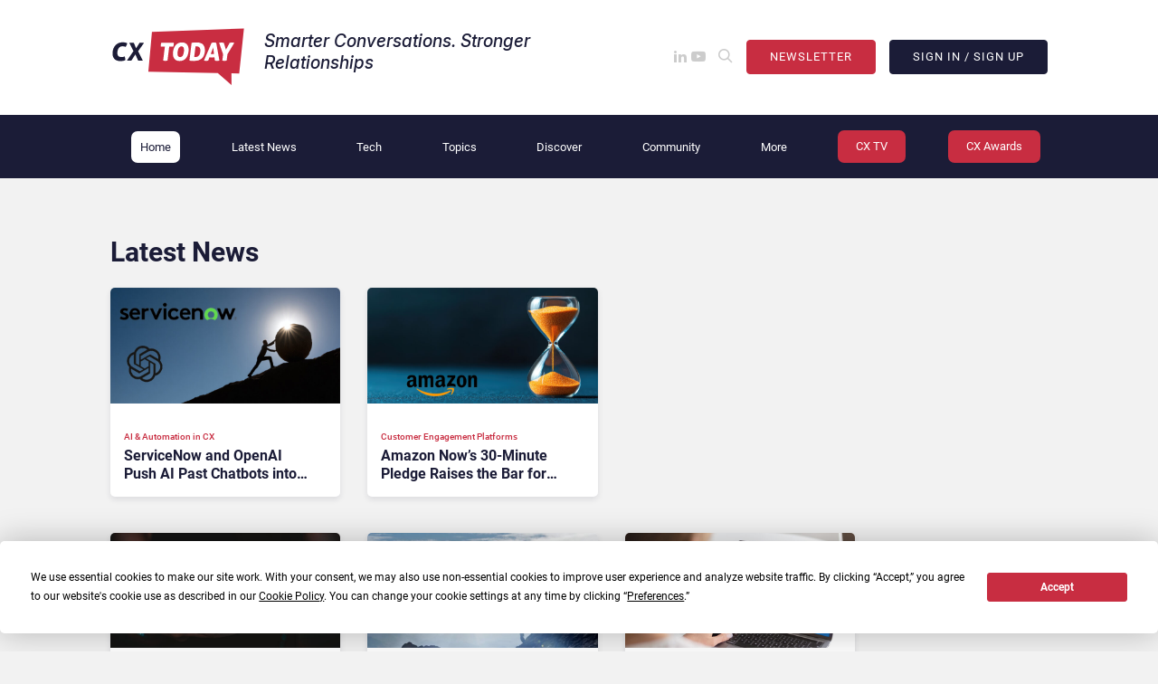

--- FILE ---
content_type: text/html; charset=UTF-8
request_url: https://www.cxtoday.com/?qt-my_activity=3
body_size: 16981
content:
<!DOCTYPE html>
<html lang="en-GB">
<!-- AddEvent script -->
<script type="text/javascript" src="https://cdn.addevent.com/libs/atc/1.6.1/atc.min.js" async defer></script>
<!-- AddEvent Settings -->
<script defer src="[data-uri]"></script>
<style type="text/css">
    /* [data-aos] {
        opacity: 1 !important;
        transform: none !important;
    } */
    @media screen and (max-width: 578px) {
        .archive_square {
            transform: scale(.65);
        }
    }
</style>

<head>
    <meta name="msapplication-TileColor" content="#ffffff">
    <meta name="msapplication-TileImage" content="/ms-icon-144x144.png">
    <meta name="theme-color" content="#ffffff">
    <meta http-equiv="x-ua-compatible" content="ie=edge">
    <meta charset="UTF-8" />
    <meta name="viewport" content="width=device-width, initial-scale=1, shrink-to-fit=no">
    <link rel="profile" href="https://gmpg.org/xfn/11">
    <script
				type="text/javascript"
				src="https://app.termly.io/resource-blocker/0c7f091e-fb16-4fb9-a52b-00f3ab9829d7">
			</script><meta name="mobile-web-app-capable" content="yes">
<meta name="apple-mobile-web-app-capable" content="yes">
<meta name="apple-mobile-web-app-title" content="CX Today - Customer Experience Technology News">
<meta name='robots' content='index, follow, max-image-preview:large, max-snippet:-1, max-video-preview:-1' />
	<style>img:is([sizes="auto" i], [sizes^="auto," i]) { contain-intrinsic-size: 3000px 1500px }</style>
	<script defer src="[data-uri]"></script>

	<!-- This site is optimized with the Yoast SEO Premium plugin v26.6 (Yoast SEO v26.6) - https://yoast.com/wordpress/plugins/seo/ -->
	<title>CX Today | CX News | Customer Experience News, Technology &amp; Industry Insights</title>
	<meta name="description" content="Leading source for customer experience news covering contact center technology, AI agents, CRM platforms, customer analytics, and CX innovations. Expert insights on CCaaS, workforce management, marketing technology, and industry trends from top brands and leaders." />
	<link rel="canonical" href="https://www.cxtoday.com/" />
	<meta property="og:locale" content="en_GB" />
	<meta property="og:type" content="website" />
	<meta property="og:title" content="CX Today | CX News | Customer Experience News, Technology &amp; Industry Insights" />
	<meta property="og:description" content="Leading source for customer experience news covering contact center technology, AI agents, CRM platforms, customer analytics, and CX innovations. Expert insights on CCaaS, workforce management, marketing technology, and industry trends from top brands and leaders." />
	<meta property="og:url" content="https://www.cxtoday.com/" />
	<meta property="og:site_name" content="CX Today" />
	<meta property="article:publisher" content="https://www.facebook.com/CXTodayNews/" />
	<meta property="article:modified_time" content="2025-10-24T05:25:24+00:00" />
	<meta property="og:image" content="https://www.cxtoday.com/wp-content/uploads/2022/02/CXToday_Featured_Brand_850x425.jpg" />
	<meta property="og:image:width" content="850" />
	<meta property="og:image:height" content="425" />
	<meta property="og:image:type" content="image/jpeg" />
	<meta name="twitter:card" content="summary_large_image" />
	<meta name="twitter:title" content="CX Today - Customer Experience Technology CX Today | CX News | Customer Experience News, Technology &amp; Industry Insights" />
	<meta name="twitter:description" content="Leading source for customer experience news covering contact center technology, AI agents, CRM platforms, customer analytics, and CX innovations. Expert insights on CCaaS, workforce management, marketing technology, and industry trends from top brands and leaders." />
	<meta name="twitter:image" content="https://www.cxtoday.com/wp-content/uploads/2022/02/CXToday_Featured_Brand_850x425.jpg" />
	<meta name="twitter:site" content="@cxtodaynews" />
	<script type="application/ld+json" class="yoast-schema-graph">{"@context":"https://schema.org","@graph":[{"@type":"WebPage","@id":"https://www.cxtoday.com/","url":"https://www.cxtoday.com/","name":"CX Today | CX News | Customer Experience News, Technology & Industry Insights","isPartOf":{"@id":"https://www.cxtoday.com/#website"},"about":{"@id":"https://www.cxtoday.com/#organization"},"primaryImageOfPage":{"@id":"https://www.cxtoday.com/#primaryimage"},"image":{"@id":"https://www.cxtoday.com/#primaryimage"},"thumbnailUrl":"https://www.cxtoday.com/wp-content/uploads/2022/03/CXToday_Featured_Brand-Social-Media_1200x760.jpg","datePublished":"2018-11-03T18:54:19+00:00","dateModified":"2025-10-24T05:25:24+00:00","description":"Leading source for customer experience news covering contact center technology, AI agents, CRM platforms, customer analytics, and CX innovations. Expert insights on CCaaS, workforce management, marketing technology, and industry trends from top brands and leaders.","breadcrumb":{"@id":"https://www.cxtoday.com/#breadcrumb"},"inLanguage":"en-GB","potentialAction":[{"@type":"ReadAction","target":["https://www.cxtoday.com/"]}]},{"@type":"ImageObject","inLanguage":"en-GB","@id":"https://www.cxtoday.com/#primaryimage","url":"https://www.cxtoday.com/wp-content/uploads/2022/03/CXToday_Featured_Brand-Social-Media_1200x760.jpg","contentUrl":"https://www.cxtoday.com/wp-content/uploads/2022/03/CXToday_Featured_Brand-Social-Media_1200x760.jpg","width":1200,"height":760,"caption":"CX News"},{"@type":"BreadcrumbList","@id":"https://www.cxtoday.com/#breadcrumb","itemListElement":[{"@type":"ListItem","position":1,"name":"Home"}]},{"@type":"WebSite","@id":"https://www.cxtoday.com/#website","url":"https://www.cxtoday.com/","name":"CX Today","description":"Customer Experience Technology News","publisher":{"@id":"https://www.cxtoday.com/#organization"},"potentialAction":[{"@type":"SearchAction","target":{"@type":"EntryPoint","urlTemplate":"https://www.cxtoday.com/?s={search_term_string}"},"query-input":{"@type":"PropertyValueSpecification","valueRequired":true,"valueName":"search_term_string"}}],"inLanguage":"en-GB"},{"@type":"Organization","@id":"https://www.cxtoday.com/#organization","name":"CX Today","url":"https://www.cxtoday.com/","logo":{"@type":"ImageObject","inLanguage":"en-GB","@id":"https://www.cxtoday.com/#/schema/logo/image/","url":"https://www.cxtoday.com/wp-content/uploads/2022/03/CX_Today_FullLogo.png","contentUrl":"https://www.cxtoday.com/wp-content/uploads/2022/03/CX_Today_FullLogo.png","width":2606,"height":1154,"caption":"CX Today"},"image":{"@id":"https://www.cxtoday.com/#/schema/logo/image/"},"sameAs":["https://www.facebook.com/CXTodayNews/","https://x.com/cxtodaynews","https://www.linkedin.com/company/69192959/","https://www.youtube.com/channel/UCZSpkvnZtjGc7UAP1r-MRoA"]}]}</script>
	<!-- / Yoast SEO Premium plugin. -->


<link rel='dns-prefetch' href='//www.cxtoday.com' />
<link rel="alternate" type="application/rss+xml" title="CX Today &raquo; Feed" href="https://www.cxtoday.com/feed/" />
<link rel="alternate" type="application/rss+xml" title="CX Today &raquo; Comments Feed" href="https://www.cxtoday.com/comments/feed/" />
<script defer src="[data-uri]"></script>
<link rel='stylesheet' id='structured-content-frontend-css' href='https://www.cxtoday.com/wp-content/plugins/structured-content/dist/blocks.style.build.css' media='all' />
<style id='wp-emoji-styles-inline-css'>

	img.wp-smiley, img.emoji {
		display: inline !important;
		border: none !important;
		box-shadow: none !important;
		height: 1em !important;
		width: 1em !important;
		margin: 0 0.07em !important;
		vertical-align: -0.1em !important;
		background: none !important;
		padding: 0 !important;
	}
</style>
<style id='classic-theme-styles-inline-css'>
/*! This file is auto-generated */
.wp-block-button__link{color:#fff;background-color:#32373c;border-radius:9999px;box-shadow:none;text-decoration:none;padding:calc(.667em + 2px) calc(1.333em + 2px);font-size:1.125em}.wp-block-file__button{background:#32373c;color:#fff;text-decoration:none}
</style>
<style id='global-styles-inline-css'>
:root{--wp--preset--aspect-ratio--square: 1;--wp--preset--aspect-ratio--4-3: 4/3;--wp--preset--aspect-ratio--3-4: 3/4;--wp--preset--aspect-ratio--3-2: 3/2;--wp--preset--aspect-ratio--2-3: 2/3;--wp--preset--aspect-ratio--16-9: 16/9;--wp--preset--aspect-ratio--9-16: 9/16;--wp--preset--color--black: #000000;--wp--preset--color--cyan-bluish-gray: #abb8c3;--wp--preset--color--white: #ffffff;--wp--preset--color--pale-pink: #f78da7;--wp--preset--color--vivid-red: #cf2e2e;--wp--preset--color--luminous-vivid-orange: #ff6900;--wp--preset--color--luminous-vivid-amber: #fcb900;--wp--preset--color--light-green-cyan: #7bdcb5;--wp--preset--color--vivid-green-cyan: #00d084;--wp--preset--color--pale-cyan-blue: #8ed1fc;--wp--preset--color--vivid-cyan-blue: #0693e3;--wp--preset--color--vivid-purple: #9b51e0;--wp--preset--gradient--vivid-cyan-blue-to-vivid-purple: linear-gradient(135deg,rgba(6,147,227,1) 0%,rgb(155,81,224) 100%);--wp--preset--gradient--light-green-cyan-to-vivid-green-cyan: linear-gradient(135deg,rgb(122,220,180) 0%,rgb(0,208,130) 100%);--wp--preset--gradient--luminous-vivid-amber-to-luminous-vivid-orange: linear-gradient(135deg,rgba(252,185,0,1) 0%,rgba(255,105,0,1) 100%);--wp--preset--gradient--luminous-vivid-orange-to-vivid-red: linear-gradient(135deg,rgba(255,105,0,1) 0%,rgb(207,46,46) 100%);--wp--preset--gradient--very-light-gray-to-cyan-bluish-gray: linear-gradient(135deg,rgb(238,238,238) 0%,rgb(169,184,195) 100%);--wp--preset--gradient--cool-to-warm-spectrum: linear-gradient(135deg,rgb(74,234,220) 0%,rgb(151,120,209) 20%,rgb(207,42,186) 40%,rgb(238,44,130) 60%,rgb(251,105,98) 80%,rgb(254,248,76) 100%);--wp--preset--gradient--blush-light-purple: linear-gradient(135deg,rgb(255,206,236) 0%,rgb(152,150,240) 100%);--wp--preset--gradient--blush-bordeaux: linear-gradient(135deg,rgb(254,205,165) 0%,rgb(254,45,45) 50%,rgb(107,0,62) 100%);--wp--preset--gradient--luminous-dusk: linear-gradient(135deg,rgb(255,203,112) 0%,rgb(199,81,192) 50%,rgb(65,88,208) 100%);--wp--preset--gradient--pale-ocean: linear-gradient(135deg,rgb(255,245,203) 0%,rgb(182,227,212) 50%,rgb(51,167,181) 100%);--wp--preset--gradient--electric-grass: linear-gradient(135deg,rgb(202,248,128) 0%,rgb(113,206,126) 100%);--wp--preset--gradient--midnight: linear-gradient(135deg,rgb(2,3,129) 0%,rgb(40,116,252) 100%);--wp--preset--font-size--small: 13px;--wp--preset--font-size--medium: 20px;--wp--preset--font-size--large: 36px;--wp--preset--font-size--x-large: 42px;--wp--preset--spacing--20: 0.44rem;--wp--preset--spacing--30: 0.67rem;--wp--preset--spacing--40: 1rem;--wp--preset--spacing--50: 1.5rem;--wp--preset--spacing--60: 2.25rem;--wp--preset--spacing--70: 3.38rem;--wp--preset--spacing--80: 5.06rem;--wp--preset--shadow--natural: 6px 6px 9px rgba(0, 0, 0, 0.2);--wp--preset--shadow--deep: 12px 12px 50px rgba(0, 0, 0, 0.4);--wp--preset--shadow--sharp: 6px 6px 0px rgba(0, 0, 0, 0.2);--wp--preset--shadow--outlined: 6px 6px 0px -3px rgba(255, 255, 255, 1), 6px 6px rgba(0, 0, 0, 1);--wp--preset--shadow--crisp: 6px 6px 0px rgba(0, 0, 0, 1);}:where(.is-layout-flex){gap: 0.5em;}:where(.is-layout-grid){gap: 0.5em;}body .is-layout-flex{display: flex;}.is-layout-flex{flex-wrap: wrap;align-items: center;}.is-layout-flex > :is(*, div){margin: 0;}body .is-layout-grid{display: grid;}.is-layout-grid > :is(*, div){margin: 0;}:where(.wp-block-columns.is-layout-flex){gap: 2em;}:where(.wp-block-columns.is-layout-grid){gap: 2em;}:where(.wp-block-post-template.is-layout-flex){gap: 1.25em;}:where(.wp-block-post-template.is-layout-grid){gap: 1.25em;}.has-black-color{color: var(--wp--preset--color--black) !important;}.has-cyan-bluish-gray-color{color: var(--wp--preset--color--cyan-bluish-gray) !important;}.has-white-color{color: var(--wp--preset--color--white) !important;}.has-pale-pink-color{color: var(--wp--preset--color--pale-pink) !important;}.has-vivid-red-color{color: var(--wp--preset--color--vivid-red) !important;}.has-luminous-vivid-orange-color{color: var(--wp--preset--color--luminous-vivid-orange) !important;}.has-luminous-vivid-amber-color{color: var(--wp--preset--color--luminous-vivid-amber) !important;}.has-light-green-cyan-color{color: var(--wp--preset--color--light-green-cyan) !important;}.has-vivid-green-cyan-color{color: var(--wp--preset--color--vivid-green-cyan) !important;}.has-pale-cyan-blue-color{color: var(--wp--preset--color--pale-cyan-blue) !important;}.has-vivid-cyan-blue-color{color: var(--wp--preset--color--vivid-cyan-blue) !important;}.has-vivid-purple-color{color: var(--wp--preset--color--vivid-purple) !important;}.has-black-background-color{background-color: var(--wp--preset--color--black) !important;}.has-cyan-bluish-gray-background-color{background-color: var(--wp--preset--color--cyan-bluish-gray) !important;}.has-white-background-color{background-color: var(--wp--preset--color--white) !important;}.has-pale-pink-background-color{background-color: var(--wp--preset--color--pale-pink) !important;}.has-vivid-red-background-color{background-color: var(--wp--preset--color--vivid-red) !important;}.has-luminous-vivid-orange-background-color{background-color: var(--wp--preset--color--luminous-vivid-orange) !important;}.has-luminous-vivid-amber-background-color{background-color: var(--wp--preset--color--luminous-vivid-amber) !important;}.has-light-green-cyan-background-color{background-color: var(--wp--preset--color--light-green-cyan) !important;}.has-vivid-green-cyan-background-color{background-color: var(--wp--preset--color--vivid-green-cyan) !important;}.has-pale-cyan-blue-background-color{background-color: var(--wp--preset--color--pale-cyan-blue) !important;}.has-vivid-cyan-blue-background-color{background-color: var(--wp--preset--color--vivid-cyan-blue) !important;}.has-vivid-purple-background-color{background-color: var(--wp--preset--color--vivid-purple) !important;}.has-black-border-color{border-color: var(--wp--preset--color--black) !important;}.has-cyan-bluish-gray-border-color{border-color: var(--wp--preset--color--cyan-bluish-gray) !important;}.has-white-border-color{border-color: var(--wp--preset--color--white) !important;}.has-pale-pink-border-color{border-color: var(--wp--preset--color--pale-pink) !important;}.has-vivid-red-border-color{border-color: var(--wp--preset--color--vivid-red) !important;}.has-luminous-vivid-orange-border-color{border-color: var(--wp--preset--color--luminous-vivid-orange) !important;}.has-luminous-vivid-amber-border-color{border-color: var(--wp--preset--color--luminous-vivid-amber) !important;}.has-light-green-cyan-border-color{border-color: var(--wp--preset--color--light-green-cyan) !important;}.has-vivid-green-cyan-border-color{border-color: var(--wp--preset--color--vivid-green-cyan) !important;}.has-pale-cyan-blue-border-color{border-color: var(--wp--preset--color--pale-cyan-blue) !important;}.has-vivid-cyan-blue-border-color{border-color: var(--wp--preset--color--vivid-cyan-blue) !important;}.has-vivid-purple-border-color{border-color: var(--wp--preset--color--vivid-purple) !important;}.has-vivid-cyan-blue-to-vivid-purple-gradient-background{background: var(--wp--preset--gradient--vivid-cyan-blue-to-vivid-purple) !important;}.has-light-green-cyan-to-vivid-green-cyan-gradient-background{background: var(--wp--preset--gradient--light-green-cyan-to-vivid-green-cyan) !important;}.has-luminous-vivid-amber-to-luminous-vivid-orange-gradient-background{background: var(--wp--preset--gradient--luminous-vivid-amber-to-luminous-vivid-orange) !important;}.has-luminous-vivid-orange-to-vivid-red-gradient-background{background: var(--wp--preset--gradient--luminous-vivid-orange-to-vivid-red) !important;}.has-very-light-gray-to-cyan-bluish-gray-gradient-background{background: var(--wp--preset--gradient--very-light-gray-to-cyan-bluish-gray) !important;}.has-cool-to-warm-spectrum-gradient-background{background: var(--wp--preset--gradient--cool-to-warm-spectrum) !important;}.has-blush-light-purple-gradient-background{background: var(--wp--preset--gradient--blush-light-purple) !important;}.has-blush-bordeaux-gradient-background{background: var(--wp--preset--gradient--blush-bordeaux) !important;}.has-luminous-dusk-gradient-background{background: var(--wp--preset--gradient--luminous-dusk) !important;}.has-pale-ocean-gradient-background{background: var(--wp--preset--gradient--pale-ocean) !important;}.has-electric-grass-gradient-background{background: var(--wp--preset--gradient--electric-grass) !important;}.has-midnight-gradient-background{background: var(--wp--preset--gradient--midnight) !important;}.has-small-font-size{font-size: var(--wp--preset--font-size--small) !important;}.has-medium-font-size{font-size: var(--wp--preset--font-size--medium) !important;}.has-large-font-size{font-size: var(--wp--preset--font-size--large) !important;}.has-x-large-font-size{font-size: var(--wp--preset--font-size--x-large) !important;}
:where(.wp-block-post-template.is-layout-flex){gap: 1.25em;}:where(.wp-block-post-template.is-layout-grid){gap: 1.25em;}
:where(.wp-block-columns.is-layout-flex){gap: 2em;}:where(.wp-block-columns.is-layout-grid){gap: 2em;}
:root :where(.wp-block-pullquote){font-size: 1.5em;line-height: 1.6;}
</style>
<link rel='stylesheet' id='som_lost_password_style-css' href='https://www.cxtoday.com/wp-content/plugins/frontend-reset-password/assets/css/password-lost.css' media='all' />
<link rel='stylesheet' id='vlp-public-css' href='https://www.cxtoday.com/wp-content/plugins/visual-link-preview/dist/public.css' media='all' />
<link rel='stylesheet' id='slick-styles-css' href='https://www.cxtoday.com/wp-content/themes/today-digital-theme-2.0/css/dist/slick/slick.css' media='all' />
<link rel='stylesheet' id='slick-theme-styles-css' href='https://www.cxtoday.com/wp-content/themes/today-digital-theme-2.0/css/dist/slick/slick-theme.css' media='all' />
<link rel='stylesheet' id='aos-styles-css' href='https://www.cxtoday.com/wp-content/themes/today-digital-theme-2.0/css/dist/aos.css' media='all' />
<link rel='stylesheet' id='lity-styles-css' href='https://www.cxtoday.com/wp-content/themes/today-digital-theme-2.0/css/dist/lity.min.css' media='all' />
<link rel='stylesheet' id='main-styles-css' href='https://www.cxtoday.com/wp-content/themes/today-digital-theme-2.0/css/main.min.css' media='all' />
<link rel='stylesheet' id='taxopress-frontend-css-css' href='https://www.cxtoday.com/wp-content/plugins/taxopress-pro/assets/frontend/css/frontend.css' media='all' />
<script defer id="jquery-core-js-extra" src="[data-uri]"></script>
<script defer src="https://www.cxtoday.com/wp-includes/js/jquery/jquery.min.js" id="jquery-core-js"></script>
<script defer src="https://www.cxtoday.com/wp-includes/js/jquery/jquery-migrate.min.js" id="jquery-migrate-js"></script>
<script defer src="https://www.cxtoday.com/wp-content/cache/autoptimize/js/autoptimize_single_8fa2b9763d58f6cffcb0218dcc145b02.js" id="taxopress-frontend-js-js"></script>
<script defer id="wpso-front-scripts-js-extra" src="[data-uri]"></script>
<script defer src="https://www.cxtoday.com/wp-content/plugins/wp-sort-order/js/front-scripts.js" id="wpso-front-scripts-js"></script>
<link rel="https://api.w.org/" href="https://www.cxtoday.com/wp-json/" /><link rel="alternate" title="JSON" type="application/json" href="https://www.cxtoday.com/wp-json/wp/v2/pages/15107" /><link rel="EditURI" type="application/rsd+xml" title="RSD" href="https://www.cxtoday.com/xmlrpc.php?rsd" />
<meta name="generator" content="WordPress 6.8.3" />
<link rel='shortlink' href='https://www.cxtoday.com/' />
<link rel="alternate" title="oEmbed (JSON)" type="application/json+oembed" href="https://www.cxtoday.com/wp-json/oembed/1.0/embed?url=https%3A%2F%2Fwww.cxtoday.com%2F" />
<link rel="alternate" title="oEmbed (XML)" type="text/xml+oembed" href="https://www.cxtoday.com/wp-json/oembed/1.0/embed?url=https%3A%2F%2Fwww.cxtoday.com%2F&#038;format=xml" />
<style>
.som-password-error-message,
.som-password-sent-message {
	background-color: #2679ce;
	border-color: #2679ce;
}
</style>
<style type="text/css">a.st_tag, a.internal_tag, .st_tag, .internal_tag { text-decoration: underline !important; }</style><link rel="icon" href="https://www.cxtoday.com/wp-content/uploads/2021/07/cropped-cxtoday-3000x3000-1-32x32.png" sizes="32x32" />
<link rel="icon" href="https://www.cxtoday.com/wp-content/uploads/2021/07/cropped-cxtoday-3000x3000-1-192x192.png" sizes="192x192" />
<link rel="apple-touch-icon" href="https://www.cxtoday.com/wp-content/uploads/2021/07/cropped-cxtoday-3000x3000-1-180x180.png" />
<meta name="msapplication-TileImage" content="https://www.cxtoday.com/wp-content/uploads/2021/07/cropped-cxtoday-3000x3000-1-270x270.png" />
		<style id="wp-custom-css">
			.page-template-award .col-md-10 iframe {
	margin: 0 auto;
  display: block;
}



#article-content a{
	text-decoration:underline;
}

#article-content h2 {
	font-size: 1.425rem;
}

#article-content h3 {
	font-size: 1.29rem;
}		</style>
		    <!-- Google Tag Manager -->
    <script defer src="[data-uri]"></script>
    <!-- End Google Tag Manager -->

    <script defer src="[data-uri]"></script>
<link href="https://fonts.googleapis.com/css2?family=Inter:ital,opsz,wght@1,14..32,500&display=swap" rel="stylesheet">   
<style>
    #header .tagline-col{
        display: flex;
        align-items:center;
    }
    #header .container-fluid:first-of-type{
        max-width: 1600px;
    }
    #header span.tagline{
        font-family: "Inter", sans-serif;
        font-optical-sizing: auto;
        font-weight: 500;
        font-style: italic;
        font-size: 19px;
        margin-left: 20px;
        padding-bottom: 10px;
    }



    @media (max-width: 2226px) and (min-width: 1000px)  {
        .social.ml-30.mr-30{
            margin-left: 15px!important;
            margin-right: 15px!important;
        }
    }

    @media (max-width: 1000px) {
        #header span.tagline{
            display: none;
        }
        #header .tagline-col{
            display: block;
        }
    }

</style>              
</head>

<style type="text/css">
    #main_menu li.highlight.secondary>a {
        background-color: #e9501d;
    }
</style>

<body class="home wp-singular page-template page-template-page-templates page-template-home page-template-page-templateshome-php page page-id-15107 wp-custom-logo wp-embed-responsive wp-theme-today-digital-theme-20">
    <!-- Google Tag Manager (noscript) -->
    <noscript><iframe src="https://www.googletagmanager.com/ns.html?id=GTM-PZG9CBZ" height="0" width="0" style="display:none;visibility:hidden"></iframe></noscript>
    <!-- End Google Tag Manager (noscript) -->
        <header id="header" class="bg-white mb-20 mb-md-30">
        <div class="container-fluid pt-5 pb-5 pt-md-30 pb-md-30">
            <div class="row">
                                <div class="col-10 col-md-3 col-lg-5 col-xl-5 offset-xl-1 tagline-col">
                                            <a href="https://www.cxtoday.com/" class="td-header-logo w-100-link" rel="home" aria-current="page"><img src="https://www.cxtoday.com/wp-content/uploads/2023/01/CX-Today-Logo.svg" class="td-header-logo w-100" alt="CX Today Logo" decoding="async" /></a>                    
                    <span class="tagline"><span>Smarter Conversations. Stronger Relationships​</span></span>
                </div>
                <div class="col-md-9 col-lg-7 col-xl-5 d-none d-md-flex justify-content-end align-items-center">
                    <div class="social ml-30 mr-30">
                                                    <a href="https://www.linkedin.com/company/69192959" target="_blank" class="icon-linkedin"></a>
                                                    <a href="https://www.youtube.com/channel/UCZSpkvnZtjGc7UAP1r-MRoA?sub_confirmation=1" target="_blank" class="icon-youtube mr-10"></a>
                                                                        <a href="#" target="_blank" class="icon-search" data-search-open="false"></a>
                    </div>
                    <div class="cta d-flex align-items-center">
                        <a href="/sign-up" class="button bg-secondary">Newsletter</a>
                                                    <a href="https://www.cxtoday.com/account/?redirect_to=https%3A%2F%2Fwww.cxtoday.com%2F%3Fqt-my_activity%3D3" class="button bg-navy ml-15">Sign In / Sign Up</a>
                                            </div>
                                    </div>
                <div class="col-2 d-flex justify-content-end align-items-center d-md-none">
                    <a href="#" target="_blank" class="icon-search mr-15 d-md-none" data-search-open="false"></a>
                    <a href="#" id="menu_icon" class="menu-icon d-flex flex-column justify-content-around" data-menu-open="false">
                        <span></span>
                        <span></span>
                        <span></span>
                    </a>
                </div>
                <div class="col-12 col-lg-8 offset-lg-2">
                    
    <form role="search" method="get" id="searchform" class="header-searchform" action="https://www.cxtoday.com/" >
        <div class="mt-30">
            <input type="search" class="form-control border-0" placeholder="Search..." aria-label="search nico" name="s" id="search-input" value="">
            <button type="submit" class="icon-search" value=""></button>
        </div>
    </form>                </div>
            </div>
        </div>
        <div class="container-fluid bg-navy text-right text-md-left" data-mobile-menu-open="false" id="mobile_menu">
            <div class="row">
                <div class="col-lg-11 col-xl-10 offset-xl-1 col-xxl-8 offset-xxl-2 pr-0 pr-md-15 pr-lg-0">
                    <nav id="top_menu" class="pt-md-15 pb-15">
                        <div id="mobile_signin" class="d-md-none" style="top: 0;">
                                                            <a href="https://www.cxtoday.com/account/?redirect_to=https%3A%2F%2Fwww.cxtoday.com%2F%3Fqt-my_activity%3D3" class="button bg-navy d-block text-center">Sign In / Sign Up</a>
                                                    </div>
                        <div class="menu-main-menu-container"><ul id="main_menu" class="list-unstyled d-inline-block text-left d-md-flex justify-content-md-around align-items-md-center pl-25 pr-20 pl-md-0 pr-md-0 pt-20 pt-md-0 pb-40 pb-md-0"><li id="menu-item-31555" class="megamenu menu-item menu-item-type-post_type menu-item-object-page menu-item-home current-menu-item page_item page-item-15107 current_page_item menu-item-31555"><a href="https://www.cxtoday.com/" aria-current="page">Home</a></li>
<li id="menu-item-44313" class="megamenu menu-item menu-item-type-custom menu-item-object-custom menu-item-has-children menu-item-44313"><a href="/latest-news">Latest News</a>
<ul class="sub-menu">
	<li id="menu-item-44315" class="menu-item menu-item-type-custom menu-item-object-custom menu-item-44315"><a href="/tag/big-cx-news/">BIG CX News Roundups</a></li>
	<li id="menu-item-44317" class="menu-item menu-item-type-custom menu-item-object-custom menu-item-44317"><a href="/tv/">Exclusive Video Interviews</a></li>
	<li id="menu-item-48743" class="menu-item menu-item-type-custom menu-item-object-custom menu-item-48743"><a href="/event-news/">Industry Event News</a></li>
</ul>
</li>
<li id="menu-item-33080" class="megamenu menu-item menu-item-type-custom menu-item-object-custom menu-item-has-children menu-item-33080"><a>Tech</a>
<ul class="sub-menu">
	<li id="menu-item-81225" class="menu-item menu-item-type-taxonomy menu-item-object-category menu-item-81225"><a href="https://www.cxtoday.com/ai-automation-in-cx/">AI &amp; Automation in CX</a></li>
	<li id="menu-item-33063" class="menu-item menu-item-type-taxonomy menu-item-object-category menu-item-33063"><a href="https://www.cxtoday.com/contact-center/">Contact Center &amp; Omnichannel​</a></li>
	<li id="menu-item-33055" class="menu-item menu-item-type-taxonomy menu-item-object-category menu-item-33055"><a href="https://www.cxtoday.com/crm/">CRM &amp; Customer Data Management</a></li>
	<li id="menu-item-38093" class="menu-item menu-item-type-taxonomy menu-item-object-category menu-item-38093"><a href="https://www.cxtoday.com/customer-engagement-platforms/">Customer Engagement Platforms</a></li>
	<li id="menu-item-33057" class="megamenu menu-item menu-item-type-taxonomy menu-item-object-category menu-item-33057"><a href="https://www.cxtoday.com/customer-analytics-intelligence/">Customer Analytics &amp; Intelligence</a></li>
	<li id="menu-item-44450" class="menu-item menu-item-type-custom menu-item-object-custom menu-item-44450"><a href="/marketing-sales-technology/">Marketing &#038; Sales Technology</a></li>
	<li id="menu-item-36213" class="menu-item menu-item-type-taxonomy menu-item-object-category menu-item-36213"><a href="https://www.cxtoday.com/workforce-engagement-management/">Workforce Engagement Management</a></li>
	<li id="menu-item-85902" class="menu-item menu-item-type-taxonomy menu-item-object-category menu-item-85902"><a href="https://www.cxtoday.com/community-social-engagement/">Community &amp; Social Engagement</a></li>
	<li id="menu-item-75268" class="menu-item menu-item-type-taxonomy menu-item-object-category menu-item-75268"><a href="https://www.cxtoday.com/service-management-connectivity/">Service Management &amp; Connectivity</a></li>
	<li id="menu-item-75267" class="menu-item menu-item-type-taxonomy menu-item-object-category menu-item-75267"><a href="https://www.cxtoday.com/security-privacy-compliance/">Security, Privacy &amp; Compliance</a></li>
</ul>
</li>
<li id="menu-item-33740" class="megamenu menu-item menu-item-type-custom menu-item-object-custom menu-item-has-children menu-item-33740"><a href="/trending/">Topics</a>
<ul class="sub-menu">
	<li id="menu-item-44325" class="menu-item menu-item-type-custom menu-item-object-custom menu-item-44325"><a href="/tag/artificial-intelligence/">Artificial Intelligence</a></li>
	<li id="menu-item-44449" class="menu-item menu-item-type-custom menu-item-object-custom menu-item-44449"><a href="/tag/generative-ai/">Generative AI</a></li>
	<li id="menu-item-33738" class="menu-item menu-item-type-custom menu-item-object-custom menu-item-33738"><a href="/tag/ai-agents/">AI Agents</a></li>
	<li id="menu-item-33734" class="menu-item menu-item-type-custom menu-item-object-custom menu-item-33734"><a href="/tag/automation">Automation</a></li>
	<li id="menu-item-33736" class="menu-item menu-item-type-custom menu-item-object-custom menu-item-33736"><a href="/tag/microsoft-teams/">Microsoft Teams</a></li>
</ul>
</li>
<li id="menu-item-33733" class="megamenu menu-item menu-item-type-custom menu-item-object-custom menu-item-has-children menu-item-33733"><a href="/marketplace/">Discover</a>
<ul class="sub-menu">
	<li id="menu-item-105044" class="menu-item menu-item-type-custom menu-item-object-custom menu-item-105044"><a href="/contact-center/what-is-cx-the-ultimate-guide-to-enterprise-ready-customer-experience/">Ultimate Guide to CX</a></li>
	<li id="menu-item-48717" class="menu-item menu-item-type-custom menu-item-object-custom menu-item-48717"><a href="/marketplace/">CX Marketplace</a></li>
	<li id="menu-item-42982" class="menu-item menu-item-type-custom menu-item-object-custom menu-item-42982"><a href="/events/">Industry Events</a></li>
	<li id="menu-item-44323" class="menu-item menu-item-type-custom menu-item-object-custom menu-item-44323"><a target="_blank" href="https://www.cxtoday.com/cxawards/">CX Awards 2025</a></li>
</ul>
</li>
<li id="menu-item-57676" class="megamenu menu-item menu-item-type-custom menu-item-object-custom menu-item-has-children menu-item-57676"><a href="/join-the-cx-community/">Community</a>
<ul class="sub-menu">
	<li id="menu-item-57678" class="menu-item menu-item-type-custom menu-item-object-custom menu-item-57678"><a href="/join-the-cx-community/">Join our Community</a></li>
	<li id="menu-item-66559" class="menu-item menu-item-type-custom menu-item-object-custom menu-item-66559"><a href="https://www.linkedin.com/groups/1951190/">LinkedIn Community</a></li>
	<li id="menu-item-61938" class="menu-item menu-item-type-post_type menu-item-object-page menu-item-61938"><a href="https://www.cxtoday.com/all-stars/">CX All-Stars</a></li>
	<li id="menu-item-57677" class="menu-item menu-item-type-custom menu-item-object-custom menu-item-57677"><a href="https://www.cxtoday.com/contact-centre/cx-todays-commits-to-building-our-cx-community/">Why Join</a></li>
</ul>
</li>
<li id="menu-item-33049" class="megamenu menu-item menu-item-type-custom menu-item-object-custom menu-item-has-children menu-item-33049"><a>More</a>
<ul class="sub-menu">
	<li id="menu-item-31596" class="menu-item menu-item-type-post_type menu-item-object-page menu-item-31596"><a href="https://www.cxtoday.com/about-us/">About Us</a></li>
	<li id="menu-item-39155" class="menu-item menu-item-type-post_type menu-item-object-page menu-item-39155"><a href="https://www.cxtoday.com/brand/">Brand</a></li>
	<li id="menu-item-31597" class="menu-item menu-item-type-post_type menu-item-object-page menu-item-31597"><a href="https://www.cxtoday.com/contact-us/">Contact Us</a></li>
	<li id="menu-item-39159" class="menu-item menu-item-type-post_type menu-item-object-page menu-item-39159"><a href="https://www.cxtoday.com/legal/">Legal</a></li>
	<li id="menu-item-31595" class="menu-item menu-item-type-post_type menu-item-object-page menu-item-31595"><a href="https://www.cxtoday.com/media-kit/">Media Kit</a></li>
	<li id="menu-item-31594" class="menu-item menu-item-type-custom menu-item-object-custom menu-item-31594"><a href="/news-desk/">News Desk</a></li>
</ul>
</li>
<li id="menu-item-31637" class="highlight menu-item menu-item-type-taxonomy menu-item-object-category menu-item-31637"><a href="https://www.cxtoday.com/tv/">CX TV</a></li>
<li id="menu-item-47734" class="highlight menu-item menu-item-type-custom menu-item-object-custom menu-item-47734"><a href="https://www.cxtoday.com/cxawards/">CX Awards</a></li>
<li id="menu-item-33726" class="highlight secondary d-md-none menu-item menu-item-type-custom menu-item-object-custom menu-item-33726"><a href="/sign-up/">Newsletter</a></li>
</ul></div>                    </nav>
                </div>
                <div class="col-lg-1 col-xxl-2 d-none d-lg-flex justify-content-end justify-content-xl-start align-items-center">
                                    </div>
            </div>
        </div>
    </header>
<div class="wrapper" id="home-page-wrapper" >
    <main class="site-main" id="main" role="main">
                    <div class="container-fluid">
                <div class="row">
                    <div class="col-xxl-3 d-none d-xxl-block pl-lg-30 pr-lg-30 pl-xxl-70 pr-xxl-70">
                        <!-- Ad Space -->
                        
                <div id="side_banner_left" class="d-flex h-100 justify-content-center" style="max-height: 515px;" >
            <script type="text/javascript">
                if (!window.AdButler) {
                    (function() {
                        var s = document.createElement("script");
                        s.async = true;
                        s.type = "text/javascript";
                        s.src = 'https://servedbyadbutler.com/app.js';
                        var n = document.getElementsByTagName("script")[0];
                        n.parentNode.insertBefore(s, n);
                    }());
                }
                window.abkw = "homepagecx";                var AdButler = AdButler || {};
                AdButler.ads = AdButler.ads || [];
                var abkw = window.abkw || '';
                var ad_code = window.ad_code || 0;
                document.write('<' + 'div id="placement_599550_' + ad_code + '" class="ad-butler"></' + 'div>');
                AdButler.ads.push({
                    handler: function(opt) {
                        AdButler.register(173714, 599550, [728, 90], 'placement_599550_' + opt.place, opt);
                    },
                    opt: {
                        place: ad_code++,
                        keywords: abkw,
                        domain: 'servedbyadbutler.com',
                        click: 'CLICK_MACRO_PLACEHOLDER'
                    }
                });
            </script>
        </div>
                        </div>
                    <div class="col-md-10 offset-md-1 offset-lg-1 col-lg-8 offset-xxl-0 col-xxl-6">
                        <div class="row">
                            <div class="col-12">
                                
        <div id="leaderboard" class="d-flex h-100 justify-content-center mx-auto mb-15 mb-lg-30 col-12" style="max-height: 95px;" >
                                    <script type="text/javascript">
                if (!window.AdButler) {
                    (function() {
                        var s = document.createElement("script");
                        s.async = true;
                        s.type = "text/javascript";
                        s.src = 'https://servedbyadbutler.com/app.js';
                        var n = document.getElementsByTagName("script")[0];
                        n.parentNode.insertBefore(s, n);
                    }());
                }
                window.abkw = "homepagecx";                var AdButler = AdButler || {};
                AdButler.ads = AdButler.ads || [];
                var abkw = window.abkw || '';
                var ad_code = window.ad_code || 0;
                document.write('<' + 'div id="placement_458764_' + ad_code + '" class="ad-butler"></' + 'div>');
                AdButler.ads.push({
                    handler: function(opt) {
                        AdButler.register(173714, 458764, [728, 90], 'placement_458764_' + opt.place, opt);
                    },
                    opt: {
                        place: ad_code++,
                        keywords: abkw,
                        domain: 'servedbyadbutler.com',
                        click: 'CLICK_MACRO_PLACEHOLDER'
                    }
                });
            </script>
        </div>
                                </div>
                        </div>
                        <!-- Featured Post -->
                        <div class="row">
                            <div class="col-xl-8 offset-xl-2 col-xxl-12 offset-xxl-0">
                                                            </div>
                        </div>
                        <!-- Latest News -->
                        <div class="load-more-append" >
    <div class="row">
        <div class="col-12">
            <h1 class="m-0">Latest News</h1>
        </div>
        <div data-aos="fade-up" data-aos-delay="000"  class="col-md-4 mt-15 mb-15 mt-sm-10 mb-sm-10 mt-md-20 mb-md-20" >
    
<div class="post-card bg-white box-shadow pr-5 pr-md-0 h-100" >
    <a href="https://www.cxtoday.com/contact-center/servicenow-openai-partnership-ai-cx-resolution/" class="row h-100 align-content-start">
        <div class="col-6 col-md-12">
            <img loading="lazy" width="373px"  src="https://www.cxtoday.com/wp-content/uploads/2026/01/ServiceNow-and-OpenAI-Push-Past.jpg" srcset="https://www.cxtoday.com/wp-content/uploads/2026/01/ServiceNow-and-OpenAI-Push-Past.jpg 850w, https://www.cxtoday.com/wp-content/uploads/2026/01/ServiceNow-and-OpenAI-Push-Past-300x150.jpg 300w, https://www.cxtoday.com/wp-content/uploads/2026/01/ServiceNow-and-OpenAI-Push-Past-768x384.jpg 768w" sizes="(max-width: 373px) 100vw, 373px" alt="ServiceNow and OpenAI logos representing expanded partnership for AI-powered customer experience automation" loading="lazy" class="w-100">        </div>
        <div class="col-6 col-md-12 post-card-content pl-0 pl-sm-30 pt-xs-10 pt-sm-5 pt-md-15 pt-lg-20 pr-xs-20 pr-md-50 pb-xs-10 pb-md-15 my-auto">
                        <p class="post-card-category fc-primary d-none d-sm-block fs-xs-10 fw-m mb-5">AI &amp; Automation in CX</p>
            <p class="post-card-title fs-13 fs-xs-16 fw-b mt-0 mb-0 fc-navy">
                ServiceNow and OpenAI Push AI Past Chatbots into Real CX Work            </p>
                    </div>
    </a>
    </div></div><div data-aos="fade-up" data-aos-delay="100"  class="col-md-4 mt-15 mb-15 mt-sm-10 mb-sm-10 mt-md-20 mb-md-20" >
    
<div class="post-card bg-white box-shadow pr-5 pr-md-0 h-100" >
    <a href="https://www.cxtoday.com/customer-engagement-platforms/amazon-now-30-minute-delivery-london/" class="row h-100 align-content-start">
        <div class="col-6 col-md-12">
            <img loading="lazy" width="373px"  src="https://www.cxtoday.com/wp-content/uploads/2026/01/Amazon-Hourglass.jpg" srcset="https://www.cxtoday.com/wp-content/uploads/2026/01/Amazon-Hourglass.jpg 850w, https://www.cxtoday.com/wp-content/uploads/2026/01/Amazon-Hourglass-300x150.jpg 300w, https://www.cxtoday.com/wp-content/uploads/2026/01/Amazon-Hourglass-768x384.jpg 768w" sizes="(max-width: 373px) 100vw, 373px" alt="Amazon Now 30-minute grocery delivery service shown on a smartphone in London" loading="lazy" class="w-100">        </div>
        <div class="col-6 col-md-12 post-card-content pl-0 pl-sm-30 pt-xs-10 pt-sm-5 pt-md-15 pt-lg-20 pr-xs-20 pr-md-50 pb-xs-10 pb-md-15 my-auto">
                        <p class="post-card-category fc-primary d-none d-sm-block fs-xs-10 fw-m mb-5">Customer Engagement Platforms</p>
            <p class="post-card-title fs-13 fs-xs-16 fw-b mt-0 mb-0 fc-navy">
                Amazon Now’s 30-Minute Pledge Raises the Bar for Customer Service            </p>
                    </div>
    </a>
    </div></div><div data-aos="fade-up" data-aos-delay="000"  class="col-md-4 my-auto" >
    
                <script type="text/javascript">
            if (!window.AdButler) {
                (function() {
                    var s = document.createElement("script");
                    s.async = true;
                    s.type = "text/javascript";
                    s.src = 'https://servedbyadbutler.com/app.js';
                    var n = document.getElementsByTagName("script")[0];
                    n.parentNode.insertBefore(s, n);
                }());
            }
            window.abkw = "";
            var AdButler = AdButler || {};
            AdButler.ads = AdButler.ads || [];
            var abkw = window.abkw || '';
            var ad_code = window.ad_code || 0;
            document.write('<' + 'div id="placement_458755_' + ad_code + '" class="ad-butler border box-shadow archive_square"></' + 'div>');
            AdButler.ads.push({
                handler: function(opt) {
                    AdButler.register(173714, 458755, [728, 90], 'placement_458755_' + opt.place, opt);
                },
                opt: {
                    place: ad_code++,
                    keywords: abkw,
                    domain: 'servedbyadbutler.com',
                    click: 'CLICK_MACRO_PLACEHOLDER'
                }
            });
        </script>
    </div><div data-aos="fade-up" data-aos-delay="200"  class="col-md-4 mt-15 mb-15 mt-sm-10 mb-sm-10 mt-md-20 mb-md-20" >
    
<div class="post-card bg-white box-shadow pr-5 pr-md-0 h-100" >
    <a href="https://www.cxtoday.com/crm/omnichat-unveils-omni-ai-agent-studio-to-power-whatsapp-customer-interactions/" class="row h-100 align-content-start">
        <div class="col-6 col-md-12">
            <img loading="lazy" width="373px"  src="https://www.cxtoday.com/wp-content/uploads/2026/01/20260120-Meta-WhatsApp.jpg" srcset="https://www.cxtoday.com/wp-content/uploads/2026/01/20260120-Meta-WhatsApp.jpg 850w, https://www.cxtoday.com/wp-content/uploads/2026/01/20260120-Meta-WhatsApp-300x150.jpg 300w, https://www.cxtoday.com/wp-content/uploads/2026/01/20260120-Meta-WhatsApp-768x384.jpg 768w" sizes="(max-width: 373px) 100vw, 373px" alt="" loading="lazy" class="w-100">        </div>
        <div class="col-6 col-md-12 post-card-content pl-0 pl-sm-30 pt-xs-10 pt-sm-5 pt-md-15 pt-lg-20 pr-xs-20 pr-md-50 pb-xs-10 pb-md-15 my-auto">
                        <p class="post-card-category fc-primary d-none d-sm-block fs-xs-10 fw-m mb-5">Community &amp; Social Engagement</p>
            <p class="post-card-title fs-13 fs-xs-16 fw-b mt-0 mb-0 fc-navy">
                Omnichat Unveils Omni AI Agent Studio to Power WhatsApp Customer Interactions            </p>
                    </div>
    </a>
    </div></div><div data-aos="fade-up" data-aos-delay="300"  class="col-md-4 mt-15 mb-15 mt-sm-10 mb-sm-10 mt-md-20 mb-md-20" >
    
<div class="post-card bg-white box-shadow pr-5 pr-md-0 h-100" >
    <a href="https://www.cxtoday.com/ai-automation-in-cx/three-industries-one-imperative-trust-as-the-new-cx-currency/" class="row h-100 align-content-start">
        <div class="col-6 col-md-12">
            <img loading="lazy" width="373px"  src="https://www.cxtoday.com/wp-content/uploads/2026/01/Five9_Three-Industries.jpg" srcset="https://www.cxtoday.com/wp-content/uploads/2026/01/Five9_Three-Industries.jpg 850w, https://www.cxtoday.com/wp-content/uploads/2026/01/Five9_Three-Industries-300x150.jpg 300w, https://www.cxtoday.com/wp-content/uploads/2026/01/Five9_Three-Industries-768x384.jpg 768w" sizes="(max-width: 373px) 100vw, 373px" alt="Three Industries, One Imperative: Trust as the New CX Currency" loading="lazy" class="w-100">        </div>
        <div class="col-6 col-md-12 post-card-content pl-0 pl-sm-30 pt-xs-10 pt-sm-5 pt-md-15 pt-lg-20 pr-xs-20 pr-md-50 pb-xs-10 pb-md-15 my-auto">
                        <p class="post-card-category fc-primary d-none d-sm-block fs-xs-10 fw-m mb-5">AI &amp; Automation in CX</p>
            <p class="post-card-title fs-13 fs-xs-16 fw-b mt-0 mb-0 fc-navy">
                Three Industries, One Imperative: Trust as the New CX Currency            </p>
                    </div>
    </a>
    </div></div><div data-aos="fade-up" data-aos-delay="400"  class="col-md-4 mt-15 mb-15 mt-sm-10 mb-sm-10 mt-md-20 mb-md-20" >
    
<div class="post-card bg-white box-shadow pr-5 pr-md-0 h-100" >
    <a href="https://www.cxtoday.com/crm/uk-government-turns-to-private-sector-cx-ideas-to-fix-public-services/" class="row h-100 align-content-start">
        <div class="col-6 col-md-12">
            <img loading="lazy" width="373px"  src="https://www.cxtoday.com/wp-content/uploads/2026/01/20260119-UK-gov.jpg" srcset="https://www.cxtoday.com/wp-content/uploads/2026/01/20260119-UK-gov.jpg 850w, https://www.cxtoday.com/wp-content/uploads/2026/01/20260119-UK-gov-300x150.jpg 300w, https://www.cxtoday.com/wp-content/uploads/2026/01/20260119-UK-gov-768x384.jpg 768w" sizes="(max-width: 373px) 100vw, 373px" alt="" loading="lazy" class="w-100">        </div>
        <div class="col-6 col-md-12 post-card-content pl-0 pl-sm-30 pt-xs-10 pt-sm-5 pt-md-15 pt-lg-20 pr-xs-20 pr-md-50 pb-xs-10 pb-md-15 my-auto">
                        <p class="post-card-category fc-primary d-none d-sm-block fs-xs-10 fw-m mb-5">AI &amp; Automation in CX</p>
            <p class="post-card-title fs-13 fs-xs-16 fw-b mt-0 mb-0 fc-navy">
                UK Government Turns to Private Sector CX Ideas to Fix Public Services            </p>
                    </div>
    </a>
    </div></div><div data-aos="fade-up" data-aos-delay="500"  class="col-md-4 mt-15 mb-15 mt-sm-10 mb-sm-10 mt-md-20 mb-md-20" >
    
<div class="post-card bg-white box-shadow pr-5 pr-md-0 h-100" >
    <a href="https://www.cxtoday.com/customer-analytics-intelligence/wef-taps-salesforce-eva-agent-to-orchestrate-cx-for-3000-leaders-in-davos/" class="row h-100 align-content-start">
        <div class="col-6 col-md-12">
            <img loading="lazy" width="373px"  src="https://www.cxtoday.com/wp-content/uploads/2026/01/SF-WEF.png" srcset="https://www.cxtoday.com/wp-content/uploads/2026/01/SF-WEF.png 850w, https://www.cxtoday.com/wp-content/uploads/2026/01/SF-WEF-300x150.png 300w, https://www.cxtoday.com/wp-content/uploads/2026/01/SF-WEF-768x384.png 768w" sizes="(max-width: 373px) 100vw, 373px" alt="Salesforce and the World Economic Forum launch EVA" loading="lazy" class="w-100">        </div>
        <div class="col-6 col-md-12 post-card-content pl-0 pl-sm-30 pt-xs-10 pt-sm-5 pt-md-15 pt-lg-20 pr-xs-20 pr-md-50 pb-xs-10 pb-md-15 my-auto">
                        <p class="post-card-category fc-primary d-none d-sm-block fs-xs-10 fw-m mb-5">AI &amp; Automation in CX</p>
            <p class="post-card-title fs-13 fs-xs-16 fw-b mt-0 mb-0 fc-navy">
                WEF Taps Salesforce EVA Agent to Orchestrate CX for 3,000 Leaders in Davos            </p>
                    </div>
    </a>
    </div></div><div data-aos="fade-up" data-aos-delay="600"  class="col-md-4 mt-15 mb-15 mt-sm-10 mb-sm-10 mt-md-20 mb-md-20" >
    
<div class="post-card bg-white box-shadow pr-5 pr-md-0 h-100" >
    <a href="https://www.cxtoday.com/contact-center/the-50-billion-question-how-do-you-charge-for-an-ai-agent-seat-that-doesnt-exist/" class="row h-100 align-content-start">
        <div class="col-6 col-md-12">
            <img loading="lazy" width="373px"  src="https://www.cxtoday.com/wp-content/uploads/2026/01/How-Do-You-Charge-for-an-AI-Agent-Seat-That-Doesnt-Exist.jpg" srcset="https://www.cxtoday.com/wp-content/uploads/2026/01/How-Do-You-Charge-for-an-AI-Agent-Seat-That-Doesnt-Exist.jpg 850w, https://www.cxtoday.com/wp-content/uploads/2026/01/How-Do-You-Charge-for-an-AI-Agent-Seat-That-Doesnt-Exist-300x150.jpg 300w, https://www.cxtoday.com/wp-content/uploads/2026/01/How-Do-You-Charge-for-an-AI-Agent-Seat-That-Doesnt-Exist-768x384.jpg 768w" sizes="(max-width: 373px) 100vw, 373px" alt="How Do You Charge for an AI Agent Seat That Doesn’t Exist?" loading="lazy" class="w-100">        </div>
        <div class="col-6 col-md-12 post-card-content pl-0 pl-sm-30 pt-xs-10 pt-sm-5 pt-md-15 pt-lg-20 pr-xs-20 pr-md-50 pb-xs-10 pb-md-15 my-auto">
                        <p class="post-card-category fc-primary d-none d-sm-block fs-xs-10 fw-m mb-5">AI &amp; Automation in CX</p>
            <p class="post-card-title fs-13 fs-xs-16 fw-b mt-0 mb-0 fc-navy">
                The $50 Billion Question: How Do You Charge for an AI Agent Seat That Doesn’t Exist?            </p>
                    </div>
    </a>
    </div></div><div data-aos="fade-up" data-aos-delay="700"  class="col-md-4 mt-15 mb-15 mt-sm-10 mb-sm-10 mt-md-20 mb-md-20" >
    
<div class="post-card bg-white box-shadow pr-5 pr-md-0 h-100" >
    <a href="https://www.cxtoday.com/ai-automation-in-cx/the-power-of-specialized-ai-smaller-faster-stronger-diabolocom-cs-0031/" class="row h-100 align-content-start">
        <div class="col-6 col-md-12">
            <img loading="lazy" width="373px"  src="https://www.cxtoday.com/wp-content/uploads/2026/01/Diabolocom_Demand_Silver_Jan25_Dec25_CX-Q4-A1.png" srcset="https://www.cxtoday.com/wp-content/uploads/2026/01/Diabolocom_Demand_Silver_Jan25_Dec25_CX-Q4-A1.png 850w, https://www.cxtoday.com/wp-content/uploads/2026/01/Diabolocom_Demand_Silver_Jan25_Dec25_CX-Q4-A1-300x150.png 300w, https://www.cxtoday.com/wp-content/uploads/2026/01/Diabolocom_Demand_Silver_Jan25_Dec25_CX-Q4-A1-768x384.png 768w" sizes="(max-width: 373px) 100vw, 373px" alt="" loading="lazy" class="w-100">        </div>
        <div class="col-6 col-md-12 post-card-content pl-0 pl-sm-30 pt-xs-10 pt-sm-5 pt-md-15 pt-lg-20 pr-xs-20 pr-md-50 pb-xs-10 pb-md-15 my-auto">
                        <p class="post-card-category fc-primary d-none d-sm-block fs-xs-10 fw-m mb-5">AI &amp; Automation in CX</p>
            <p class="post-card-title fs-13 fs-xs-16 fw-b mt-0 mb-0 fc-navy">
                The Power of Specialized AI: Smaller, Faster, Stronger            </p>
                    </div>
    </a>
    </div></div>    </div>


    <div class="row">
        <div class="col-12 text-center mt-20 mb-40">
                            <a href="#" class="button bg-grey fw-b load-more-posts" data-page="1" data-max="489" data-total-posts="7812" data-ppp="8"  data-exclude="111341,111273,110102,109385,109603,109415,110536,109780" data-sticky="true" >Load More</a>
                    </div>
    </div>
    </div>
                        <!-- Ad Bulter Banner -->
                        
        <div id="leaderboard" class="d-flex h-100 justify-content-center mx-auto mb-15 mb-lg-30 col-12" style="max-height: 95px;" >
                                    <script type="text/javascript">
                if (!window.AdButler) {
                    (function() {
                        var s = document.createElement("script");
                        s.async = true;
                        s.type = "text/javascript";
                        s.src = 'https://servedbyadbutler.com/app.js';
                        var n = document.getElementsByTagName("script")[0];
                        n.parentNode.insertBefore(s, n);
                    }());
                }
                window.abkw = "homepagecx";                var AdButler = AdButler || {};
                AdButler.ads = AdButler.ads || [];
                var abkw = window.abkw || '';
                var ad_code = window.ad_code || 0;
                document.write('<' + 'div id="placement_458764_' + ad_code + '" class="ad-butler"></' + 'div>');
                AdButler.ads.push({
                    handler: function(opt) {
                        AdButler.register(173714, 458764, [728, 90], 'placement_458764_' + opt.place, opt);
                    },
                    opt: {
                        place: ad_code++,
                        keywords: abkw,
                        domain: 'servedbyadbutler.com',
                        click: 'CLICK_MACRO_PLACEHOLDER'
                    }
                });
            </script>
        </div>
    
                        <!-- Top Picks -->
                        
                        <!-- Latest Videos -->
                        <div class="latest-videos" >
    <div class="row">
        <div class="col-12 mt-lg-10">
            <h1 class="m-0">Latest Videos</h1>
        </div>
        <div data-aos="fade-up" data-aos-delay="000"  class="col-md-6 mt-15 mb-15 mt-sm-10 mb-sm-10 mt-md-20 mb-md-20" >
    
<div class="post-card bg-white box-shadow pr-5 pr-md-0 h-100" >
    <a href="https://www.cxtoday.com/tv/beyond-ai-enhanced-what-it-really-means-to-be-ai-native-smg/" class="row h-100 align-content-start">
        <div class="col-6 col-md-12">
            <img loading="lazy" width="373px"  src="https://www.cxtoday.com/wp-content/uploads/2026/01/SMG-Beyond-1.jpg" srcset="https://www.cxtoday.com/wp-content/uploads/2026/01/SMG-Beyond-1.jpg 800w, https://www.cxtoday.com/wp-content/uploads/2026/01/SMG-Beyond-1-300x150.jpg 300w, https://www.cxtoday.com/wp-content/uploads/2026/01/SMG-Beyond-1-768x384.jpg 768w" sizes="(max-width: 373px) 100vw, 373px" alt="Beyond AI-Enhanced – What It Really Means to Be AI-Native" loading="lazy" class="w-100" data-video-gif="https://www.cxtoday.com/wp-content/uploads/2026/01/Beyond_AIEnhanced__What_It_Really_Means_to_Be_AINative__.gif"><span class="icon-play fc-primary d-flex justify-content-center align-items-center fs-10 p-10"></span>        </div>
        <div class="col-6 col-md-12 post-card-content pl-0 pl-sm-30 pt-xs-10 pt-sm-5 pt-md-15 pt-lg-20 pr-xs-20 pr-md-50 pb-xs-10 pb-md-15 my-auto">
                        <p class="post-card-category fc-primary d-none d-sm-block fs-xs-10 fw-m mb-5">CX TV</p>
            <p class="post-card-title fs-13 fs-xs-16 fw-b mt-0 mb-0 fc-navy">
                Beyond AI-Enhanced – What It Really Means to Be AI-Native            </p>
                    </div>
    </a>
    </div></div><div data-aos="fade-up" data-aos-delay="100"  class="col-md-6 mt-15 mb-15 mt-sm-10 mb-sm-10 mt-md-20 mb-md-20" >
    
<div class="post-card bg-white box-shadow pr-5 pr-md-0 h-100" >
    <a href="https://www.cxtoday.com/tv/the-ops-perspective-how-cx-observability-solves-the-hidden-pains-it-leaders-face-daily-operata-cs-0169/" class="row h-100 align-content-start">
        <div class="col-6 col-md-12">
            <img loading="lazy" width="373px"  src="https://www.cxtoday.com/wp-content/uploads/2026/01/Operata-The-Ops.jpg" srcset="https://www.cxtoday.com/wp-content/uploads/2026/01/Operata-The-Ops.jpg 850w, https://www.cxtoday.com/wp-content/uploads/2026/01/Operata-The-Ops-300x150.jpg 300w, https://www.cxtoday.com/wp-content/uploads/2026/01/Operata-The-Ops-768x384.jpg 768w" sizes="(max-width: 373px) 100vw, 373px" alt="" loading="lazy" class="w-100" data-video-gif="https://www.cxtoday.com/wp-content/uploads/2025/12/The_Future_of_Customer_Support_Gets_Visual__and_Real.gif"><span class="icon-play fc-primary d-flex justify-content-center align-items-center fs-10 p-10"></span>        </div>
        <div class="col-6 col-md-12 post-card-content pl-0 pl-sm-30 pt-xs-10 pt-sm-5 pt-md-15 pt-lg-20 pr-xs-20 pr-md-50 pb-xs-10 pb-md-15 my-auto">
                        <p class="post-card-category fc-primary d-none d-sm-block fs-xs-10 fw-m mb-5">CX TV</p>
            <p class="post-card-title fs-13 fs-xs-16 fw-b mt-0 mb-0 fc-navy">
                The Ops Perspective: How CX Observability Solves the Hidden Pains IT Leaders Face Daily            </p>
                    </div>
    </a>
    </div></div><div data-aos="fade-up" data-aos-delay="200"  class="col-md-4 mt-15 mb-15 mt-sm-10 mb-sm-10 mt-md-20 mb-md-20" >
    
<div class="post-card bg-white box-shadow pr-5 pr-md-0 h-100" >
    <a href="https://www.cxtoday.com/tv/the-webex-contact-center-5-capabilities-you-wont-find-elsewhere/" class="row h-100 align-content-start">
        <div class="col-6 col-md-12">
            <img loading="lazy" width="373px"  src="https://www.cxtoday.com/wp-content/uploads/2026/01/Webex-by-Cisco_Nurture_Bronze_May25_Jul25_CX-Video.png" srcset="https://www.cxtoday.com/wp-content/uploads/2026/01/Webex-by-Cisco_Nurture_Bronze_May25_Jul25_CX-Video.png 850w, https://www.cxtoday.com/wp-content/uploads/2026/01/Webex-by-Cisco_Nurture_Bronze_May25_Jul25_CX-Video-300x150.png 300w, https://www.cxtoday.com/wp-content/uploads/2026/01/Webex-by-Cisco_Nurture_Bronze_May25_Jul25_CX-Video-768x384.png 768w" sizes="(max-width: 373px) 100vw, 373px" alt="" loading="lazy" class="w-100" data-video-gif="https://www.cxtoday.com/wp-content/uploads/2025/12/The_Future_of_Customer_Support_Gets_Visual__and_Real.gif"><span class="icon-play fc-primary d-flex justify-content-center align-items-center fs-10 p-10"></span>        </div>
        <div class="col-6 col-md-12 post-card-content pl-0 pl-sm-30 pt-xs-10 pt-sm-5 pt-md-15 pt-lg-20 pr-xs-20 pr-md-50 pb-xs-10 pb-md-15 my-auto">
                        <p class="post-card-category fc-primary d-none d-sm-block fs-xs-10 fw-m mb-5">CX TV</p>
            <p class="post-card-title fs-13 fs-xs-16 fw-b mt-0 mb-0 fc-navy">
                The Webex Contact Center: 5 Capabilities You Won&#8217;t Find Elsewhere            </p>
                    </div>
    </a>
    </div></div><div data-aos="fade-up" data-aos-delay="300"  class="col-md-4 mt-15 mb-15 mt-sm-10 mb-sm-10 mt-md-20 mb-md-20" >
    
<div class="post-card bg-white box-shadow pr-5 pr-md-0 h-100" >
    <a href="https://www.cxtoday.com/tv/trustworthy-ai-without-the-black-box-diabolocom-cs-0031/" class="row h-100 align-content-start">
        <div class="col-6 col-md-12">
            <img loading="lazy" width="373px"  src="https://www.cxtoday.com/wp-content/uploads/2026/01/Diabolocom-Trustworthy.jpg" srcset="https://www.cxtoday.com/wp-content/uploads/2026/01/Diabolocom-Trustworthy.jpg 850w, https://www.cxtoday.com/wp-content/uploads/2026/01/Diabolocom-Trustworthy-300x150.jpg 300w, https://www.cxtoday.com/wp-content/uploads/2026/01/Diabolocom-Trustworthy-768x384.jpg 768w" sizes="(max-width: 373px) 100vw, 373px" alt="" loading="lazy" class="w-100" data-video-gif="https://www.cxtoday.com/wp-content/uploads/2025/12/The_Future_of_Customer_Support_Gets_Visual__and_Real.gif"><span class="icon-play fc-primary d-flex justify-content-center align-items-center fs-10 p-10"></span>        </div>
        <div class="col-6 col-md-12 post-card-content pl-0 pl-sm-30 pt-xs-10 pt-sm-5 pt-md-15 pt-lg-20 pr-xs-20 pr-md-50 pb-xs-10 pb-md-15 my-auto">
                        <p class="post-card-category fc-primary d-none d-sm-block fs-xs-10 fw-m mb-5">CX TV</p>
            <p class="post-card-title fs-13 fs-xs-16 fw-b mt-0 mb-0 fc-navy">
                Trustworthy AI Without the Black Box            </p>
                    </div>
    </a>
    </div></div><div data-aos="fade-up" data-aos-delay="400"  class="col-md-4 mt-15 mb-15 mt-sm-10 mb-sm-10 mt-md-20 mb-md-20" >
    
<div class="post-card bg-white box-shadow pr-5 pr-md-0 h-100" >
    <a href="https://www.cxtoday.com/tv/always-on-customer-service-ai-contact-centres/" class="row h-100 align-content-start">
        <div class="col-6 col-md-12">
            <img loading="lazy" width="373px"  src="https://www.cxtoday.com/wp-content/uploads/2026/01/Injection-Consulting-Always.jpg" srcset="https://www.cxtoday.com/wp-content/uploads/2026/01/Injection-Consulting-Always.jpg 850w, https://www.cxtoday.com/wp-content/uploads/2026/01/Injection-Consulting-Always-300x150.jpg 300w, https://www.cxtoday.com/wp-content/uploads/2026/01/Injection-Consulting-Always-768x384.jpg 768w" sizes="(max-width: 373px) 100vw, 373px" alt="Always-on customer service" loading="lazy" class="w-100"><span class="icon-play fc-primary d-flex justify-content-center align-items-center fs-10 p-10"></span>        </div>
        <div class="col-6 col-md-12 post-card-content pl-0 pl-sm-30 pt-xs-10 pt-sm-5 pt-md-15 pt-lg-20 pr-xs-20 pr-md-50 pb-xs-10 pb-md-15 my-auto">
                        <p class="post-card-category fc-primary d-none d-sm-block fs-xs-10 fw-m mb-5">CX TV</p>
            <p class="post-card-title fs-13 fs-xs-16 fw-b mt-0 mb-0 fc-navy">
                The ‘Always On’ Myth: Why Your After-Hours Strategy is Failing Customers            </p>
                    </div>
    </a>
    </div></div>    </div>
    <div class="col-12 text-center mt-20 mb-40">
        <a href="https://www.cxtoday.com/tv" class="button bg-grey fw-b">View More</a>
    </div>
</div>
                        <!-- Ad Bulter Banner -->
                        
        <div id="leaderboard" class="d-flex h-100 justify-content-center mx-auto mb-15 mb-lg-30 col-12" style="max-height: 95px;" >
                                    <script type="text/javascript">
                if (!window.AdButler) {
                    (function() {
                        var s = document.createElement("script");
                        s.async = true;
                        s.type = "text/javascript";
                        s.src = 'https://servedbyadbutler.com/app.js';
                        var n = document.getElementsByTagName("script")[0];
                        n.parentNode.insertBefore(s, n);
                    }());
                }
                window.abkw = "";                var AdButler = AdButler || {};
                AdButler.ads = AdButler.ads || [];
                var abkw = window.abkw || '';
                var ad_code = window.ad_code || 0;
                document.write('<' + 'div id="placement_458764_' + ad_code + '" class="ad-butler"></' + 'div>');
                AdButler.ads.push({
                    handler: function(opt) {
                        AdButler.register(173714, 458764, [728, 90], 'placement_458764_' + opt.place, opt);
                    },
                    opt: {
                        place: ad_code++,
                        keywords: abkw,
                        domain: 'servedbyadbutler.com',
                        click: 'CLICK_MACRO_PLACEHOLDER'
                    }
                });
            </script>
        </div>
    
                        <!-- Top Authors -->
                        
                    </div>
                    <div class="col-xxl-3 col-lg-3 d-none d-lg-block pl-lg-30 pr-lg-30 pl-xxl-70 pr-xxl-70">
                        <!-- Ad Space -->
                        
                <div id="side_banner_right" class="d-flex h-100 justify-content-center" style="max-height: 515px;" >
            <script type="text/javascript">
                if (!window.AdButler) {
                    (function() {
                        var s = document.createElement("script");
                        s.async = true;
                        s.type = "text/javascript";
                        s.src = 'https://servedbyadbutler.com/app.js';
                        var n = document.getElementsByTagName("script")[0];
                        n.parentNode.insertBefore(s, n);
                    }());
                }
                window.abkw = "";                var AdButler = AdButler || {};
                AdButler.ads = AdButler.ads || [];
                var abkw = window.abkw || '';
                var ad_code = window.ad_code || 0;
                document.write('<' + 'div id="placement_599551_' + ad_code + '" class="ad-butler"></' + 'div>');
                AdButler.ads.push({
                    handler: function(opt) {
                        AdButler.register(173714, 599551, [728, 90], 'placement_599551_' + opt.place, opt);
                    },
                    opt: {
                        place: ad_code++,
                        keywords: abkw,
                        domain: 'servedbyadbutler.com',
                        click: 'CLICK_MACRO_PLACEHOLDER'
                    }
                });
            </script>
        </div>
                        </div>
                </div>
            </div>

        
    </main>
</div>



</div>
<footer id="footer" class="mt-100 bg-navy pb-30" >
	<div class="container-fluid">
		<div class="row mb-90">
			<div class="bg-primary border no-border-top-left no-border-top-right col-lg-8 offset-lg-2 col-xxl-6 offset-xxl-3 pl-0 pr-0 pl-md-15 pr-md-15">
				<div class="newsletter pb-30">
					<div class="d-xl-flex justify-content-lg-center align-items-center pt-30 pl-30 pr-30 pb-10">
						<div class="newsletter-text mb-20 mb-xl-0 mr-xl-10">
							<div class="d-flex">
								<p class="bg-navy w-100 border fs-14 fs-xxl-16 fw-b fc-white pt-15 pr-20 pb-15 pl-20 m-0 text-center text-xl-left">Get our <span class="fc-secondary">Free Weekly Newsletter</span>, straight to your inbox!</p>
								<p class="sub-text d-none d-xl-block fc-white fs-12 fw-b text-center">Handpicked News, Reviews and Insights delivered to you every week.</p>
							</div>
						</div>
						<div>
							<a href="/sign-up" class="button text-uppercase bg-navy fs-16 fw-b pl-15 pr-15">
								Sign up
							</a>
						</div>
					</div>
				</div>
			</div>
		</div>
		<div class="row mb-50">
			<div class="col-xl-10 offset-xl-1 flex-1 flex-wrap d-flex justify-content-around">
				<div class="footer-menu fc-white pr-10">
					<p class="fw-b">Tech</p>
					<div class="menu-tech-container"><ul id="footer_menu_1" class="list-unstyled"><li id="menu-item-33066" class="menu-item menu-item-type-taxonomy menu-item-object-category menu-item-33066"><a href="https://www.cxtoday.com/contact-center/">Contact Center &amp; Omnichannel​</a></li>
<li id="menu-item-33064" class="menu-item menu-item-type-taxonomy menu-item-object-category menu-item-33064"><a href="https://www.cxtoday.com/crm/">CRM &amp; Customer Data Management</a></li>
<li id="menu-item-38095" class="menu-item menu-item-type-taxonomy menu-item-object-category menu-item-38095"><a href="https://www.cxtoday.com/customer-engagement-platforms/">Customer Engagement Platforms</a></li>
<li id="menu-item-44328" class="menu-item menu-item-type-taxonomy menu-item-object-category menu-item-44328"><a href="https://www.cxtoday.com/customer-analytics-intelligence/">Customer Analytics &amp; Intelligence</a></li>
</ul></div>				</div>
				<div class="footer-menu fc-white pr-10">
					<p class="fw-b">Industries</p>
					<div class="menu-industries-container"><ul id="footer_menu_2" class="list-unstyled"><li id="menu-item-44329" class="menu-item menu-item-type-custom menu-item-object-custom menu-item-44329"><a href="/tag/financial-services">Financial Services</a></li>
<li id="menu-item-44330" class="menu-item menu-item-type-custom menu-item-object-custom menu-item-44330"><a href="/tag/travel-and-hospitality/">Travel and Hospitality</a></li>
<li id="menu-item-44331" class="menu-item menu-item-type-custom menu-item-object-custom menu-item-44331"><a href="/tag/ecommerce/">eCommerce</a></li>
<li id="menu-item-44332" class="menu-item menu-item-type-custom menu-item-object-custom menu-item-44332"><a href="/tag/manufacturing/">Manufacturing</a></li>
<li id="menu-item-44333" class="menu-item menu-item-type-custom menu-item-object-custom menu-item-44333"><a href="/tag/outsourcing/">Outsourcing</a></li>
</ul></div>				</div>
				<div class="footer-menu fc-white pr-10">
					<p class="fw-b">Trending Topics</p>
					<div class="menu-trending-topics-container"><ul id="footer_menu_3" class="list-unstyled"><li id="menu-item-21748" class="menu-item menu-item-type-custom menu-item-object-custom menu-item-21748"><a href="/tag/artificial-intelligence/">Artificial Intelligence</a></li>
<li id="menu-item-21749" class="menu-item menu-item-type-custom menu-item-object-custom menu-item-21749"><a href="/tag/homeworking/">Homeworking</a></li>
<li id="menu-item-38102" class="menu-item menu-item-type-custom menu-item-object-custom menu-item-38102"><a href="/tag/microsoft-teams/">Microsoft Teams</a></li>
<li id="menu-item-21750" class="menu-item menu-item-type-custom menu-item-object-custom menu-item-21750"><a href="/tag/automation/">Automation</a></li>
<li id="menu-item-38103" class="menu-item menu-item-type-custom menu-item-object-custom menu-item-38103"><a href="/tag/digital-transformation/">Digital Transformation</a></li>
</ul></div>				</div>
				<div class="footer-menu fc-white pr-10">
					<p class="fw-b">Featured Brands</p>
					<div class="menu-featured-brands-container"><ul id="footer_menu_4" class="list-unstyled"><li id="menu-item-36220" class="menu-item menu-item-type-custom menu-item-object-custom menu-item-36220"><a href="/brands/amazon/">Amazon Web Services</a></li>
<li id="menu-item-44334" class="menu-item menu-item-type-custom menu-item-object-custom menu-item-44334"><a href="/brands/five9/">Five9</a></li>
<li id="menu-item-44335" class="menu-item menu-item-type-custom menu-item-object-custom menu-item-44335"><a href="/brands/cisco">Cisco</a></li>
<li id="menu-item-44336" class="menu-item menu-item-type-custom menu-item-object-custom menu-item-44336"><a href="/brands/avaya/">Avaya</a></li>
<li id="menu-item-44337" class="menu-item menu-item-type-custom menu-item-object-custom menu-item-44337"><a href="https://www.cxtoday.com/vendor/enghouse/">Enghouse Interactive</a></li>
</ul></div>				</div>
				<div class="footer-menu fc-white pr-10">
					<p class="fw-b">About</p>
					<div class="menu-about-container"><ul id="footer_menu_5" class="list-unstyled"><li id="menu-item-31609" class="menu-item menu-item-type-post_type menu-item-object-page menu-item-31609"><a href="https://www.cxtoday.com/about-us/">About Us</a></li>
<li id="menu-item-31610" class="menu-item menu-item-type-post_type menu-item-object-page menu-item-31610"><a href="https://www.cxtoday.com/contact-us/">Contact</a></li>
<li id="menu-item-44338" class="menu-item menu-item-type-custom menu-item-object-custom menu-item-44338"><a href="/privacy-policy/">Privacy Policy</a></li>
</ul></div>				</div>
				<div class="footer-menu fc-white pr-10">
					<p class="fw-b">More</p>
					<div class="menu-more-container"><ul id="footer_menu_6" class="list-unstyled"><li id="menu-item-31604" class="menu-item menu-item-type-custom menu-item-object-custom menu-item-31604"><a href="/news-desk">News Desk</a></li>
<li id="menu-item-31605" class="menu-item menu-item-type-post_type menu-item-object-page menu-item-31605"><a href="https://www.cxtoday.com/media-kit/">Media Kit</a></li>
<li id="menu-item-31607" class="menu-item menu-item-type-custom menu-item-object-custom menu-item-31607"><a href="/brand/">Brand</a></li>
<li id="menu-item-33073" class="menu-item menu-item-type-custom menu-item-object-custom menu-item-33073"><a href="/legal/">Legal</a></li>
</ul></div>				</div>
			</div>
		</div>
		<div class="row">
			<div class="col-lg-10 offset-lg-1">
				<div class="site-info d-flex flex-column flex-sm-row text-center text-sm-left">
					<p class="fc-white m-0 order-2 order-sm-1">All content &copy; <a href="https://www.todaydigital.com" target="_blank" class="fc-primary">Today Digital</a> 2026</p>
					<div class="social ml-sm-auto order-1 order-sm-2 mb-20 mb-sm-0">
													<a href="https://www.linkedin.com/company/69192959" target="_blank" class="icon-linkedin"></a>
													<a href="https://www.youtube.com/channel/UCZSpkvnZtjGc7UAP1r-MRoA?sub_confirmation=1" target="_blank" class="icon-youtube mr-10"></a>
												<a href="https://www.cxtoday.com/feed" target="_blank" class="icon-rss ml-10"></a>
					</div>
				</div>
			</div>
		</div>
	</div>
</footer>
</div>
<script type="speculationrules">
{"prefetch":[{"source":"document","where":{"and":[{"href_matches":"\/*"},{"not":{"href_matches":["\/wp-*.php","\/wp-admin\/*","\/wp-content\/uploads\/*","\/wp-content\/*","\/wp-content\/plugins\/*","\/wp-content\/themes\/today-digital-theme-2.0\/*","\/*\\?(.+)"]}},{"not":{"selector_matches":"a[rel~=\"nofollow\"]"}},{"not":{"selector_matches":".no-prefetch, .no-prefetch a"}}]},"eagerness":"conservative"}]}
</script>
<script defer src="[data-uri]"></script><!-- Start of Async HubSpot Analytics Code -->
<script defer src="[data-uri]"></script>
<!-- End of Async HubSpot Analytics Code -->
<script defer src="https://www.cxtoday.com/wp-content/cache/autoptimize/js/autoptimize_single_b51fc9365d3f87de704ef73c78dd6184.js" id="structured-content-frontend-js"></script>
<script defer src="https://www.cxtoday.com/wp-content/cache/autoptimize/js/autoptimize_single_7745b6cd747261aa1c7c9a57e007e57b.js" id="som_reset_password_script-js"></script>
<script defer src="https://www.cxtoday.com/wp-content/cache/autoptimize/js/autoptimize_single_0216b8f2022c4e85c315007e84660051.js" id="main-js-js"></script>
<script defer src="https://www.cxtoday.com/wp-content/cache/autoptimize/js/autoptimize_single_bfc4f0a357e589e843f275fcbb4ecf52.js" id="favourite-js-js"></script>
<script defer src="https://www.cxtoday.com/wp-content/cache/autoptimize/js/autoptimize_single_1579ab317d90c7fe8eeedbb65440f4cb.js" id="load-more-js-js"></script>
<script defer src="https://www.cxtoday.com/wp-content/cache/autoptimize/js/autoptimize_single_06ad2365e423314578ca6fc91a3cbe01.js" id="events-js-js"></script>
<script defer src="https://www.cxtoday.com/wp-content/cache/autoptimize/js/autoptimize_single_a01f9089e8301e9eacfb9d029dc0ca5c.js" id="aos-js-js"></script>
<script defer src="https://www.cxtoday.com/wp-content/themes/today-digital-theme-2.0/js/lity.min.js" id="lity-js-js"></script>
<script defer src="https://www.cxtoday.com/wp-content/themes/today-digital-theme-2.0/js/slick.min.js" id="slick-js-js"></script>
<script defer src="https://www.cxtoday.com/wp-content/cache/autoptimize/js/autoptimize_single_c1a3c0735a594288b2e0b40ead54c285.js" id="browsertime-js-js"></script>
<script defer src="https://www.cxtoday.com/wp-content/cache/autoptimize/js/autoptimize_single_50b45b7e2e82a1373f8fdb1115b7240f.js" id="award-submissions-js-js"></script>
<script defer src="[data-uri]"></script>
<!-- Start of HubSpot Embed Code -->
<script type="text/javascript" id="hs-script-loader" async defer src="//js-eu1.hs-scripts.com/26278592.js?businessUnitId=15751692"></script>
<!-- End of HubSpot Embed Code -->

<style>
@media screen and (max-width: 992px) {
	#article-featured-wrapper{
		overflow: visible;
	}
}
</style>

</body>

</html>

--- FILE ---
content_type: application/javascript
request_url: https://ml314.com/utsync.ashx?pub=&adv=&et=0&eid=92270&ct=js&pi=&fp=&clid=&if=0&ps=&cl=&mlt=&data=&&cp=https%3A%2F%2Fwww.cxtoday.com%2F%3Fqt-my_activity%3D3&pv=1768959195205_hwwon4l6l&bl=en-us@posix&cb=1286903&return=&ht=&d=&dc=&si=1768959195205_hwwon4l6l&cid=&s=1280x720&rp=&v=2.8.0.252
body_size: 668
content:
_ml.setFPI('3658451208826257471');_ml.syncCallback({"es":true,"ds":true});_ml.processTag({ url: 'https://dpm.demdex.net/ibs:dpid=22052&dpuuid=3658451208826257471&redir=', type: 'img' });
_ml.processTag({ url: 'https://idsync.rlcdn.com/395886.gif?partner_uid=3658451208826257471', type: 'img' });
_ml.processTag({ url: 'https://match.adsrvr.org/track/cmf/generic?ttd_pid=d0tro1j&ttd_tpi=1', type: 'img' });
_ml.processTag({ url: 'https://ib.adnxs.com/getuid?https://ml314.com/csync.ashx%3Ffp=$UID%26person_id=3658451208826257471%26eid=2', type: 'img' });


--- FILE ---
content_type: application/javascript; charset=UTF-8
request_url: https://www.cxtoday.com/wp-content/cache/autoptimize/js/autoptimize_single_1579ab317d90c7fe8eeedbb65440f4cb.js
body_size: 641
content:
jQuery(document).ready(function($){var ppp=$('.load-more-posts').attr('data-ppp');var currentPage=$('.load-more-posts').attr('data-page');var maxNumber=$('.load-more-posts').attr('data-max');var exclude=$('.load-more-posts').attr('data-exclude');var sticky=$('.load-more-posts').attr('data-sticky');var term_id=$('.load-more-posts').attr('data-term-id');var tax=$('.load-more-posts').attr('data-tax');var cat_page=$('.load-more-posts').attr('data-cat-page');var category=$('.load-more-posts').attr('data-cat');var month=$('.load-more-posts').attr('data-month');var author=$('.load-more-posts').attr('data-author');var brands=$('.load-more-posts').attr('data-brands');var tv=$('.load-more-posts').attr('data-tv');var ad_placement=98;function load_posts(){ad_placement++;ad_placement++;currentPage++;$.ajax({type:"GET",dataType:"html",url:myAjax.ajaxurl,data:{action:"td_load_more_post_ajax",currentPage:currentPage,maxNumber:maxNumber,ppp:ppp,exclude:exclude,sticky:sticky,term_id:term_id,tax:tax,cat_page:cat_page,author:author,brands:brands,ad_placement:ad_placement,tv:tv,},beforeSend:function(){$(".load-more-posts").text('Loading articles');},success:function(data){var $data=$(data);if($data.length){$(".load-more-append > .row").first().append($data);$(".load-more-posts").attr("disabled",false);(function showVideoGif(){$('img[data-video-gif]').each(function(){var $this=$(this);var gif=$(this).attr('data-video-gif');var srcset=$(this).attr('srcset');$($this).parents('a').on('mouseenter',function(){var imgHeight=$($this).width()/2;$($this).parent().height(imgHeight).css('overflow','hidden');$($this).attr('src',gif);$($this).removeAttr('srcset');});$($this).parents('a').on('mouseleave',function(){$($this).attr('src',srcset);$($this).attr('srcset',srcset);});$(window).bind('resize',function(){var imgHeight=$($this).width()/2;$($this).parent().height(imgHeight).css('overflow','hidden');}).delay(500);});}());var fav=$('.favourite');$(fav).click(function(e){e.preventDefault();var $this=$(this);var post_id=$(this).attr('data-fav-id');var post_type=$(this).attr('data-fav-type');var account_or_not=$('.wrapper').attr('id');if(account_or_not!='account-page-wrapper'){account_or_not='no';}
console.log(post_type);$.ajax({type:"GET",dataType:"html",url:myAjax.ajaxurl,data:{action:"td_favourite",post_id:post_id,post_type:post_type,account_or_not:account_or_not,},beforeSend:function(){},success:function(data){console.log(data);$('[data-fav-id='+post_id+']').toggleClass('active');if(data.indexOf('remove')>=0){$($this).parent().parent().removeAttr('data-aos').fadeOut(1000,function(){$($this).parent().parent().remove();});}
if(data.indexOf('add')>=0){}},error:function(jqXHR,textStatus,errorThrown){console.log(jqXHR+" :: "+textStatus+" :: "+errorThrown);}});});AOS.init({disable:'mobile',easing:'ease-in-out',duration:900,once:false,offset:-100});}else{$(".load-more-posts").attr("disabled",true);}
$(".load-more-posts").text('Load More').attr("disabled",false);},error:function(jqXHR,textStatus,errorThrown){console.log(jqXHR+" :: "+textStatus+" :: "+errorThrown);}});return false;}
if(currentPage==maxNumber){$(".load-more-posts").remove();}
if(currentPage==(maxNumber-1)){$(".load-more-posts").addClass('remove-on-click');}
const currURL=window.location.href;$(".load-more-posts").on("click",function(e){e.preventDefault();$(this).attr("disabled",true);load_posts();if($(this).hasClass('remove-on-click')){$(this).fadeOut('slow',function(){$(this).remove();});}
if(currentPage==(maxNumber-1)){$(this).addClass('remove-on-click');}else{let nextURL='';if(currURL.includes('page')){let paged_pos=currURL.indexOf('page');paged_pos=paged_pos+6;const replacement=currentPage;let replaced=currURL.substring(0,paged_pos)+replacement+currURL.substring(paged_pos+1);nextURL=replaced;}else{nextURL=currURL+'?page='+currentPage;}
const nextTitle=document.getElementsByTagName("title")[0].innerHTML;const nextState={additionalInformation:'Updated the URL with JS'};window.history.pushState(nextState,nextTitle,nextURL);window.history.replaceState(nextState,nextTitle,nextURL);}});});

--- FILE ---
content_type: application/javascript; charset=UTF-8
request_url: https://www.cxtoday.com/wp-content/cache/autoptimize/js/autoptimize_single_06ad2365e423314578ca6fc91a3cbe01.js
body_size: 405
content:
jQuery(document).ready(function($){$('#show_events_form').click(function(e){e.preventDefault();$('form#events').slideToggle();});var selectOptions={};$('form#events select').on('change',function(){$('.load-more-events').hide();$('form#events select').each(function(){var selected=$(this).children("option:selected").val();if(selected){var selectName=$(this).attr('name');selectOptions[selectName]=selected;}});$.ajax({type:"GET",dataType:"",url:myAjax.ajaxurl,data:{action:"td_load_events_ajax",ev_cat:parseInt(selectOptions.ev_cat),ev_tg:parseInt(selectOptions.ev_tg),ev_mnt:selectOptions.ev_mnt,ev_yr:selectOptions.ev_yr,ev_rgn:parseInt(selectOptions.ev_rgn),},beforeSend:function(){$(".load-more-append").children().css('opacity',0);},success:function(data){var $data=$(data);if($data.length){$(".load-more-append").html("").append($data);$('.load-more-events-ajax').removeClass('d-none').attr("data-max",$('#load_more_query').attr('data-max')).attr("data-total-posts",$('#load_more_query').attr('data-total-posts')).attr("data-paged",1);if($('#load_more_query').attr('data-total-posts')<16){$('.load-more-events-ajax').hide();}}
(function showVideoGif(){$('img[data-video-gif]').each(function(){var $this=$(this);var gif=$(this).attr('data-video-gif');var srcset=$(this).attr('srcset');$($this).parents('a').on('mouseenter',function(){var imgHeight=$($this).width()/2;$($this).parent().height(imgHeight).css('overflow','hidden');$($this).attr('src',gif);$($this).removeAttr('srcset');});$($this).parents('a').on('mouseleave',function(){$($this).attr('src',srcset);$($this).attr('srcset',srcset);});$(window).bind('resize',function(){var imgHeight=$($this).width()/2;$($this).parent().height(imgHeight).css('overflow','hidden');}).delay(500);});}());AOS.init({disable:'mobile',easing:'ease-in-out',duration:900,once:false,offset:-100});},error:function(jqXHR,textStatus,errorThrown){console.log(jqXHR+" :: "+textStatus+" :: "+errorThrown);}});});$('.load-more-events-ajax').click(function(e){e.preventDefault();$(this).attr("disabled",true);var paged=$(this).attr('data-paged');var max=$(this).attr('data-max');paged++;if(paged==max){$(this).hide();}
$(this).attr('data-paged',paged);$.ajax({type:"GET",dataType:"",url:myAjax.ajaxurl,data:{action:"td_load_events_button_ajax",ev_cat:parseInt(selectOptions.ev_cat),ev_tg:parseInt(selectOptions.ev_tg),ev_mnt:selectOptions.ev_mnt,ev_yr:selectOptions.ev_yr,ev_rgn:parseInt(selectOptions.ev_rgn),paged:paged},beforeSend:function(){$('.load-more-events-ajax').text('Loading Events');},success:function(data){var $data=$(data);console.log($data);$('.load-more-events-ajax').text('Load More');if($data.length){$(".load-more-append").append($data);$(".load-more-events-ajax").attr("disabled",false);}
(function showVideoGif(){$('img[data-video-gif]').each(function(){var $this=$(this);var gif=$(this).attr('data-video-gif');var srcset=$(this).attr('srcset');$($this).parents('a').on('mouseenter',function(){var imgHeight=$($this).width()/2;$($this).parent().height(imgHeight).css('overflow','hidden');$($this).attr('src',gif);$($this).removeAttr('srcset');});$($this).parents('a').on('mouseleave',function(){$($this).attr('src',srcset);$($this).attr('srcset',srcset);});$(window).bind('resize',function(){var imgHeight=$($this).width()/2;$($this).parent().height(imgHeight).css('overflow','hidden');}).delay(500);});}());AOS.init({disable:'mobile',easing:'ease-in-out',duration:900,once:false,offset:-100});},error:function(jqXHR,textStatus,errorThrown){console.log(jqXHR+" :: "+textStatus+" :: "+errorThrown);}});});var currentPage=$('.load-more-events').attr('data-page');console.log(currentPage);var maxNumber=$('.load-more-events').attr('data-max');var exclude=$('.load-more-events').attr('data-exclude');$('.load-more-events').click(function(e){e.preventDefault();$(this).attr("disabled",true);$.ajax({type:"GET",dataType:"",url:myAjax.ajaxurl,data:{action:"td_load_more_events",exclude:exclude,currentPage:currentPage},beforeSend:function(){$('.load-more-events-ajax').text('Loading Events');},success:function(data){var $data=$(data);console.log($data);$('.load-more-events-ajax').text('Load More');if($data.length){$(".load-more-append").append($data);$(".load-more-events-ajax").attr("disabled",false);}
(function showVideoGif(){$('img[data-video-gif]').each(function(){var $this=$(this);var gif=$(this).attr('data-video-gif');var srcset=$(this).attr('srcset');$($this).parents('a').on('mouseenter',function(){var imgHeight=$($this).width()/2;$($this).parent().height(imgHeight).css('overflow','hidden');$($this).attr('src',gif);$($this).removeAttr('srcset');});$($this).parents('a').on('mouseleave',function(){$($this).attr('src',srcset);$($this).attr('srcset',srcset);});$(window).bind('resize',function(){var imgHeight=$($this).width()/2;$($this).parent().height(imgHeight).css('overflow','hidden');}).delay(500);});}());AOS.init({disable:'mobile',easing:'ease-in-out',duration:900,once:false,offset:-100});},error:function(jqXHR,textStatus,errorThrown){console.log(jqXHR+" :: "+textStatus+" :: "+errorThrown);}});if($(this).hasClass('remove-on-click')){$(this).fadeOut('slow',function(){$(this).remove();});}
currentPage++;if(currentPage==(maxNumber-1)){$(this).addClass('remove-on-click');}});});

--- FILE ---
content_type: application/javascript; charset=UTF-8
request_url: https://www.cxtoday.com/wp-content/cache/autoptimize/js/autoptimize_single_50b45b7e2e82a1373f8fdb1115b7240f.js
body_size: 177
content:
jQuery(document).ready(function($){$(document).bind('gform_post_render',function(event,form_id){var awards_submission=$('.awards-submissions');if($(awards_submission).length>0){var submission_form_id=$('.awards-submissions').attr('data-formid');if(submission_form_id==form_id){console.log('test 2');var quantity=0;var price=550;var final_price=0;var price_input=$('.ginput_container_product_price input');var total_price=$('.awards-final-price input');var payment_options=$('.awards-payment-type');var total_price_parent=$(total_price).parent().parent();$(total_price_parent).addClass('hidden-js');$(payment_options).addClass('hidden-js');var selected_country=$('.country-select select').val();$('.country-select select').change(function(event){selected_country=$(this).val();});$('.gfield_checkbox input').each(function(){if($(this).is(':checked')){var value=$(this).val();if(value.toLowerCase().indexOf("free")===-1){quantity++;}
final_price=quantity*price;if(quantity>=15){final_price=final_price-2750;}else if(quantity>=12){final_price=final_price-2200;}else if(quantity>=9){final_price=final_price-1650;}else if(quantity>=6){final_price=final_price-1100;}else if(quantity>=3){final_price=final_price-550;}
if(final_price>0){$(total_price_parent).removeClass('hidden-js');$(payment_options).removeClass('hidden-js');}else{$(total_price_parent).addClass('hidden-js');$(payment_options).addClass('hidden-js');$('.awards-payment-type input').prop('checked',false).trigger('change').parent().removeClass('active');}}
$(this).change(function(event){if($(this).is(':checked')){var value=$(this).val();if(value.toLowerCase().indexOf("free")===-1){quantity++;}
final_price=quantity*price;if(quantity>=15){final_price=final_price-2750;}else if(quantity>=12){final_price=final_price-2200;}else if(quantity>=9){final_price=final_price-1650;}else if(quantity>=6){final_price=final_price-1100;}else if(quantity>=3){final_price=final_price-550;}
if(selected_country=='United Kingdom'){$(price_input).val(final_price*1.2).trigger('change');}else{$(price_input).val(final_price).trigger('change');}}else{var value=$(this).val();if(value.toLowerCase().indexOf("free")===-1){quantity--;}
final_price=quantity*price;if(quantity>=15){final_price=final_price-2750;}else if(quantity>=12){final_price=final_price-2200;}else if(quantity>=9){final_price=final_price-1650;}else if(quantity>=6){final_price=final_price-1100;}else if(quantity>=3){final_price=final_price-550;}
if(selected_country=='United Kingdom'){$(price_input).val(final_price*1.2).trigger('change');}else{$(price_input).val(final_price).trigger('change');}}
if(final_price>0){$(total_price_parent).removeClass('hidden-js');$(payment_options).removeClass('hidden-js');}else{$(total_price_parent).addClass('hidden-js');$(payment_options).addClass('hidden-js');$('.awards-payment-type input').prop('checked',false).trigger('change').parent().removeClass('active');}});});$('.country-select select').change(function(event){selected_country=$(this).val();email=$('.ginput_container_email input').val();console.log(email);if(selected_country=='United Kingdom'){$(price_input).val(final_price*1.2).trigger('change');console.log(4);console.log($('.ginput_total .incl-vat').length);if($('.ginput_total .incl-vat').length===0){$('.ginput_total').parent().append('<span class="incl-vat">incl VAT</spam>');console.log(7);}}else{$(price_input).val(final_price).trigger('change');$('.ginput_total').parent().find('.incl-vat').remove();}});}}});$('input[type=radio]').each(function(){if($(this).is(':checked')){$(this).parent().toggleClass('fw-b fc-navy active');}});$('input[type=radio]').on('click',function(e){$(this).parent().siblings().removeClass('active');$(this).parent().toggleClass('fw-b fc-navy active');});$('input[type=checkbox]').on('click',function(e){console.log(3)
$(this).parent().toggleClass('fw-b fc-navy active');});$(document).bind('gform_post_render',function(){$('input[type=checkbox]').each(function(){if($(this).is(':checked')){$(this).parent().addClass('fw-b fc-navy active');}});$('input[type=radio]').each(function(){if($(this).is(':checked')){$(this).parent().addClass('fw-b fc-navy active');}});$('input[type=radio]').on('click',function(e){$(this).parent().siblings().removeClass('active');$(this).parent().toggleClass('fw-b fc-navy active');});$('input[type=checkbox]').on('click',function(e){console.log(3)
$(this).parent().toggleClass('fw-b fc-navy active');});});});

--- FILE ---
content_type: application/javascript; charset=UTF-8
request_url: https://www.cxtoday.com/wp-content/cache/autoptimize/js/autoptimize_single_b51fc9365d3f87de704ef73c78dd6184.js
body_size: 9460
content:
!function(){"use strict";function t(e){return t="function"==typeof Symbol&&"symbol"==typeof Symbol.iterator?function(t){return typeof t}:function(t){return t&&"function"==typeof Symbol&&t.constructor===Symbol&&t!==Symbol.prototype?"symbol":typeof t},t(e)}function e(e){var o=function(e,o){if("object"!==t(e)||null===e)return e;var i=e[Symbol.toPrimitive];if(void 0!==i){var n=i.call(e,o||"default");if("object"!==t(n))return n;throw new TypeError("@@toPrimitive must return a primitive value.")}return("string"===o?String:Number)(e)}(e,"string");return"symbol"===t(o)?o:String(o)}function o(t,o){for(var i=0;i<o.length;i++){var n=o[i];n.enumerable=n.enumerable||!1,n.configurable=!0,"value"in n&&(n.writable=!0),Object.defineProperty(t,e(n.key),n)}}var i=function(){function t(e){var o=this;!function(t,e){if(!(t instanceof e))throw new TypeError("Cannot call a class as a function")}(this,t),this.el=e,this.summary=e.querySelector("summary"),this.content=e.querySelector(".sc_fs_faq__content"),this.animation=null,this.isClosing=!1,this.isExpanding=!1,this.summary.addEventListener("click",(function(t){return o.onClick(t)}))}var e,i,n;return e=t,(i=[{key:"onClick",value:function(t){t.preventDefault(),this.el.style.overflow="hidden",this.isClosing||!this.el.open?this.open():(this.isExpanding||this.el.open)&&this.shrink()}},{key:"shrink",value:function(){var t=this;this.isClosing=!0;var e="".concat(this.el.offsetHeight,"px"),o="".concat(this.summary.offsetHeight,"px");this.animation&&this.animation.cancel(),this.animation=this.el.animate({height:[e,o]},{duration:400,easing:"ease-out"}),this.animation.onfinish=function(){return t.onAnimationFinish(!1)},this.animation.oncancel=function(){return t.isClosing=!1}}},{key:"open",value:function(){var t=this;this.el.style.height="".concat(this.el.offsetHeight,"px"),this.el.open=!0,window.requestAnimationFrame((function(){return t.expand()}))}},{key:"expand",value:function(){var t=this;this.isExpanding=!0;var e="".concat(this.el.offsetHeight,"px"),o="".concat(this.summary.offsetHeight+this.content.offsetHeight,"px");this.animation&&this.animation.cancel(),this.animation=this.el.animate({height:[e,o]},{duration:400,easing:"ease-out"}),this.animation.onfinish=function(){return t.onAnimationFinish(!0)},this.animation.oncancel=function(){return t.isExpanding=!1}}},{key:"onAnimationFinish",value:function(t){this.el.open=t,this.animation=null,this.isClosing=!1,this.isExpanding=!1,this.el.style.height=this.el.style.overflow=""}}])&&o(e.prototype,i),n&&o(e,n),Object.defineProperty(e,"prototype",{writable:!1}),t}();document.querySelectorAll(".sc_fs_card__animate").forEach((function(t){new i(t)}));var n=document.querySelectorAll(".sc_recipe__printButton");n.length&&n.forEach((function(t){t.addEventListener("click",(function(e){e.preventDefault();var o=t.getAttribute("data-target"),i=document.querySelector("#".concat(o)),n=i.querySelector(".sc_recipe__head--text").innerText,s=i.innerHTML,a=window.open("","PRINT");a.document.write("<html><head><title>"+n+"</title>");var r=i.querySelector(".sc_recipe__ingredients--checklist"),l=[];r&&r.querySelectorAll('input[type="checkbox"]').forEach((function(t){t.checked&&l.push(t.value)}));(void 0!==window.wpsc_print_css_uri?a.document.write('<link rel="stylesheet" href="'.concat(window.wpsc_print_css_uri,'" type="text/css" media="all" />')):a.document.write('<style type="text/css" media="print">.no-print { display: none; }</style>'),a.document.write("</head><body >"),a.document.write('<div class="sc_recipe__print">'.concat(s,"</div>")),a.document.write("</body></html>"),r)&&a.document.querySelectorAll('.sc_recipe__ingredients--checklist input[type="checkbox"]').forEach((function(t){l.includes(t.value)&&(t.checked=!0)}));setTimeout((function(){a.document.close(),a.focus(),a.print(),a.close()}),500)}))}));var s="undefined"!=typeof globalThis?globalThis:"undefined"!=typeof window?window:"undefined"!=typeof global?global:"undefined"!=typeof self?self:{};function a(t){return t&&t.__esModule&&Object.prototype.hasOwnProperty.call(t,"default")?t.default:t}var r={};
/*!
  	By André Rinas, www.andrerinas.de
  	Documentation, www.simplelightbox.com
  	Available for use under the MIT License
  	Version 2.14.2
  */
!function(t){function e(t){return e="function"==typeof Symbol&&"symbol"==typeof Symbol.iterator?function(t){return typeof t}:function(t){return t&&"function"==typeof Symbol&&t.constructor===Symbol&&t!==Symbol.prototype?"symbol":typeof t},e(t)}function o(t,e){var o="undefined"!=typeof Symbol&&t[Symbol.iterator]||t["@@iterator"];if(!o){if(Array.isArray(t)||(o=n(t))||e&&t&&"number"==typeof t.length){o&&(t=o);var i=0,s=function(){};return{s:s,n:function(){return i>=t.length?{done:!0}:{done:!1,value:t[i++]}},e:function(t){throw t},f:s}}throw new TypeError("Invalid attempt to iterate non-iterable instance.\nIn order to be iterable, non-array objects must have a [Symbol.iterator]() method.")}var a,r=!0,l=!1;return{s:function(){o=o.call(t)},n:function(){var t=o.next();return r=t.done,t},e:function(t){l=!0,a=t},f:function(){try{r||null==o.return||o.return()}finally{if(l)throw a}}}}function i(t){return function(t){if(Array.isArray(t))return a(t)}(t)||function(t){if("undefined"!=typeof Symbol&&null!=t[Symbol.iterator]||null!=t["@@iterator"])return Array.from(t)}(t)||n(t)||function(){throw new TypeError("Invalid attempt to spread non-iterable instance.\nIn order to be iterable, non-array objects must have a [Symbol.iterator]() method.")}()}function n(t,e){if(t){if("string"==typeof t)return a(t,e);var o=Object.prototype.toString.call(t).slice(8,-1);return"Object"===o&&t.constructor&&(o=t.constructor.name),"Map"===o||"Set"===o?Array.from(t):"Arguments"===o||/^(?:Ui|I)nt(?:8|16|32)(?:Clamped)?Array$/.test(o)?a(t,e):void 0}}function a(t,e){(null==e||e>t.length)&&(e=t.length);for(var o=0,i=new Array(e);o<e;o++)i[o]=t[o];return i}function r(t,e){for(var o=0;o<e.length;o++){var i=e[o];i.enumerable=i.enumerable||!1,i.configurable=!0,"value"in i&&(i.writable=!0),Object.defineProperty(t,i.key,i)}}function l(t,e,o){return e in t?Object.defineProperty(t,e,{value:o,enumerable:!0,configurable:!0,writable:!0}):t[e]=o,t}Object.defineProperty(t,"__esModule",{value:!0}),t.default=void 0;var d=function(){function t(e,o){var i=this;if(function(t,e){if(!(t instanceof e))throw new TypeError("Cannot call a class as a function")}(this,t),l(this,"defaultOptions",{sourceAttr:"href",overlay:!0,overlayOpacity:.7,spinner:!0,nav:!0,navText:["&lsaquo;","&rsaquo;"],captions:!0,captionDelay:0,captionSelector:"img",captionType:"attr",captionsData:"title",captionPosition:"bottom",captionClass:"",captionHTML:!0,close:!0,closeText:"&times;",swipeClose:!0,showCounter:!0,fileExt:"png|jpg|jpeg|gif|webp",animationSlide:!0,animationSpeed:250,preloading:!0,enableKeyboard:!0,loop:!0,rel:!1,docClose:!0,swipeTolerance:50,className:"simple-lightbox",widthRatio:.8,heightRatio:.9,scaleImageToRatio:!1,disableRightClick:!1,disableScroll:!0,alertError:!0,alertErrorMessage:"Image not found, next image will be loaded",additionalHtml:!1,history:!0,throttleInterval:0,doubleTapZoom:2,maxZoom:10,htmlClass:"has-lightbox",rtl:!1,fixedClass:"sl-fixed",fadeSpeed:300,uniqueImages:!0,focus:!0,scrollZoom:!0,scrollZoomFactor:.5,download:!1}),l(this,"transitionPrefix",void 0),l(this,"isPassiveEventsSupported",void 0),l(this,"transitionCapable",!1),l(this,"isTouchDevice","ontouchstart"in window),l(this,"isAppleDevice",/(Mac|iPhone|iPod|iPad)/i.test(navigator.platform)),l(this,"initialLocationHash",void 0),l(this,"pushStateSupport","pushState"in history),l(this,"isOpen",!1),l(this,"isAnimating",!1),l(this,"isClosing",!1),l(this,"isFadeIn",!1),l(this,"urlChangedOnce",!1),l(this,"hashReseted",!1),l(this,"historyHasChanges",!1),l(this,"historyUpdateTimeout",null),l(this,"currentImage",void 0),l(this,"eventNamespace","simplelightbox"),l(this,"domNodes",{}),l(this,"loadedImages",[]),l(this,"initialImageIndex",0),l(this,"currentImageIndex",0),l(this,"initialSelector",null),l(this,"globalScrollbarWidth",0),l(this,"controlCoordinates",{swipeDiff:0,swipeYDiff:0,swipeStart:0,swipeEnd:0,swipeYStart:0,swipeYEnd:0,mousedown:!1,imageLeft:0,zoomed:!1,containerHeight:0,containerWidth:0,containerOffsetX:0,containerOffsetY:0,imgHeight:0,imgWidth:0,capture:!1,initialOffsetX:0,initialOffsetY:0,initialPointerOffsetX:0,initialPointerOffsetY:0,initialPointerOffsetX2:0,initialPointerOffsetY2:0,initialScale:1,initialPinchDistance:0,pointerOffsetX:0,pointerOffsetY:0,pointerOffsetX2:0,pointerOffsetY2:0,targetOffsetX:0,targetOffsetY:0,targetScale:0,pinchOffsetX:0,pinchOffsetY:0,limitOffsetX:0,limitOffsetY:0,scaleDifference:0,targetPinchDistance:0,touchCount:0,doubleTapped:!1,touchmoveCount:0}),this.options=Object.assign(this.defaultOptions,o),this.isPassiveEventsSupported=this.checkPassiveEventsSupport(),"string"==typeof e?(this.initialSelector=e,this.elements=Array.from(document.querySelectorAll(e))):this.elements=void 0!==e.length&&e.length>0?Array.from(e):[e],this.relatedElements=[],this.transitionPrefix=this.calculateTransitionPrefix(),this.transitionCapable=!1!==this.transitionPrefix,this.initialLocationHash=this.hash,this.options.rel&&(this.elements=this.getRelated(this.options.rel)),this.options.uniqueImages){var n=[];this.elements=Array.from(this.elements).filter((function(t){var e=t.getAttribute(i.options.sourceAttr);return-1===n.indexOf(e)&&(n.push(e),!0)}))}this.createDomNodes(),this.options.close&&this.domNodes.wrapper.appendChild(this.domNodes.closeButton),this.options.nav&&this.domNodes.wrapper.appendChild(this.domNodes.navigation),this.options.spinner&&this.domNodes.wrapper.appendChild(this.domNodes.spinner),this.addEventListener(this.elements,"click."+this.eventNamespace,(function(t){if(i.isValidLink(t.currentTarget)){if(t.preventDefault(),i.isAnimating)return!1;i.initialImageIndex=i.elements.indexOf(t.currentTarget),i.openImage(t.currentTarget)}})),this.options.docClose&&this.addEventListener(this.domNodes.wrapper,["click."+this.eventNamespace,"touchstart."+this.eventNamespace],(function(t){i.isOpen&&t.target===t.currentTarget&&i.close()})),this.options.disableRightClick&&this.addEventListener(document.body,"contextmenu."+this.eventNamespace,(function(t){t.target.parentElement.classList.contains("sl-image")&&t.preventDefault()})),this.options.enableKeyboard&&this.addEventListener(document.body,"keyup."+this.eventNamespace,this.throttle((function(t){if(i.controlCoordinates.swipeDiff=0,i.isAnimating&&"Escape"===t.key)return i.currentImage.setAttribute("src",""),i.isAnimating=!1,void i.close();i.isOpen&&(t.preventDefault(),"Escape"===t.key&&i.close(),!i.isAnimating&&["ArrowLeft","ArrowRight"].indexOf(t.key)>-1&&i.loadImage("ArrowRight"===t.key?1:-1))}),this.options.throttleInterval)),this.addEvents()}var n,s,a;return n=t,s=[{key:"checkPassiveEventsSupport",value:function(){var t=!1;try{var e=Object.defineProperty({},"passive",{get:function(){t=!0}});window.addEventListener("testPassive",null,e),window.removeEventListener("testPassive",null,e)}catch(t){}return t}},{key:"getCaptionElement",value:function(t){if(this.options.captionSelector.startsWith("+")){var e=this.options.captionSelector.replace(/^\+/,"").trimStart(),o=t.nextElementSibling;return!(!o||!o.matches(e))&&o}if(this.options.captionSelector.startsWith(">")){var i=this.options.captionSelector.replace(/^>/,"").trimStart();return t.querySelector(i)}return t.querySelector(this.options.captionSelector)}},{key:"generateQuerySelector",value:function(t){var e=t.tagName,o=t.id,i=t.className,n=t.parentNode;if("HTML"===e)return"HTML";var s=e;if(s+=""!==o?"#".concat(o):"",i)for(var a=i.trim().split(/\s/),r=0;r<a.length;r++)s+=".".concat(a[r]);for(var l=1,d=t;d.previousElementSibling;d=d.previousElementSibling)l+=1;return s+=":nth-child(".concat(l,")"),"".concat(this.generateQuerySelector(n)," > ").concat(s)}},{key:"createDomNodes",value:function(){if(this.domNodes.overlay=document.createElement("div"),this.domNodes.overlay.classList.add("sl-overlay"),this.domNodes.overlay.dataset.opacityTarget=this.options.overlayOpacity,this.domNodes.closeButton=document.createElement("button"),this.domNodes.closeButton.classList.add("sl-close"),this.domNodes.closeButton.innerHTML=this.options.closeText,this.domNodes.spinner=document.createElement("div"),this.domNodes.spinner.classList.add("sl-spinner"),this.domNodes.spinner.innerHTML="<div></div>",this.domNodes.navigation=document.createElement("div"),this.domNodes.navigation.classList.add("sl-navigation"),this.domNodes.navigation.innerHTML='<button class="sl-prev">'.concat(this.options.navText[0],'</button><button class="sl-next">').concat(this.options.navText[1],"</button>"),this.domNodes.counter=document.createElement("div"),this.domNodes.counter.classList.add("sl-counter"),this.domNodes.counter.innerHTML='<span class="sl-current"></span>/<span class="sl-total"></span>',this.domNodes.download=document.createElement("div"),this.domNodes.download.classList.add("sl-download"),this.domNodes.downloadLink=document.createElement("a"),this.domNodes.downloadLink.setAttribute("download",""),this.domNodes.downloadLink.textContent=this.options.download,this.domNodes.download.appendChild(this.domNodes.downloadLink),this.domNodes.caption=document.createElement("div"),this.domNodes.caption.classList.add("sl-caption","pos-"+this.options.captionPosition),this.options.captionClass){var t,e=this.options.captionClass.split(/[\s,]+/);(t=this.domNodes.caption.classList).add.apply(t,i(e))}this.domNodes.image=document.createElement("div"),this.domNodes.image.classList.add("sl-image"),this.domNodes.wrapper=document.createElement("div"),this.domNodes.wrapper.classList.add("sl-wrapper"),this.domNodes.wrapper.setAttribute("tabindex",-1),this.domNodes.wrapper.setAttribute("role","dialog"),this.domNodes.wrapper.setAttribute("aria-hidden",!1),this.options.className&&this.domNodes.wrapper.classList.add(this.options.className),this.options.rtl&&this.domNodes.wrapper.classList.add("sl-dir-rtl")}},{key:"throttle",value:function(t,e){var o;return function(){o||(t.apply(this,arguments),o=!0,setTimeout((function(){return o=!1}),e))}}},{key:"isValidLink",value:function(t){return!this.options.fileExt||t.getAttribute(this.options.sourceAttr)&&new RegExp("("+this.options.fileExt+")($|\\?.*$)","i").test(t.getAttribute(this.options.sourceAttr))}},{key:"calculateTransitionPrefix",value:function(){var t=(document.body||document.documentElement).style;return"transition"in t?"":"WebkitTransition"in t?"-webkit-":"MozTransition"in t?"-moz-":"OTransition"in t&&"-o"}},{key:"getScrollbarWidth",value:function(){var t,e=document.createElement("div");return e.classList.add("sl-scrollbar-measure"),document.body.appendChild(e),t=e.offsetWidth-e.clientWidth,document.body.removeChild(e),t}},{key:"toggleScrollbar",value:function(t){var e=0,o=[].slice.call(document.querySelectorAll("."+this.options.fixedClass));if("hide"===t){var i=window.innerWidth;if(!i){var n=document.documentElement.getBoundingClientRect();i=n.right-Math.abs(n.left)}if(document.body.clientWidth<i||this.isAppleDevice){var s=parseInt(window.getComputedStyle(document.body).paddingRight||0,10);e=this.getScrollbarWidth(),document.body.dataset.originalPaddingRight=s,(e>0||0==e&&this.isAppleDevice)&&(document.body.classList.add("hidden-scroll"),document.body.style.paddingRight=s+e+"px",o.forEach((function(t){var o=t.style.paddingRight,i=window.getComputedStyle(t)["padding-right"];t.dataset.originalPaddingRight=o,t.style.paddingRight="".concat(parseFloat(i)+e,"px")})))}}else document.body.classList.remove("hidden-scroll"),document.body.style.paddingRight=document.body.dataset.originalPaddingRight+"px",o.forEach((function(t){var e=t.dataset.originalPaddingRight;void 0!==e&&(t.style.paddingRight=e)}));return e}},{key:"close",value:function(){var t=this;if(!this.isOpen||this.isAnimating||this.isClosing)return!1;this.isClosing=!0;var e=this.relatedElements[this.currentImageIndex];for(var o in e.dispatchEvent(new Event("close.simplelightbox")),this.options.history&&(this.historyHasChanges=!1,this.hashReseted||this.resetHash()),this.removeEventListener(document,"focusin."+this.eventNamespace),this.fadeOut(this.domNodes.overlay,this.options.fadeSpeed),this.fadeOut(document.querySelectorAll(".sl-image img,  .sl-close, .sl-navigation, .sl-image .sl-caption, .sl-counter"),this.options.fadeSpeed,(function(){t.options.disableScroll&&t.toggleScrollbar("show"),t.options.htmlClass&&""!==t.options.htmlClass&&document.querySelector("html").classList.remove(t.options.htmlClass),document.body.removeChild(t.domNodes.wrapper),t.options.overlay&&document.body.removeChild(t.domNodes.overlay),t.domNodes.additionalHtml=null,t.domNodes.download=null,e.dispatchEvent(new Event("closed.simplelightbox")),t.isClosing=!1})),this.currentImage=null,this.isOpen=!1,this.isAnimating=!1,this.controlCoordinates)this.controlCoordinates[o]=0;this.controlCoordinates.mousedown=!1,this.controlCoordinates.zoomed=!1,this.controlCoordinates.capture=!1,this.controlCoordinates.initialScale=this.minMax(1,1,this.options.maxZoom),this.controlCoordinates.doubleTapped=!1}},{key:"hash",get:function(){return window.location.hash.substring(1)}},{key:"preload",value:function(){var t=this,e=this.currentImageIndex,o=this.relatedElements.length,i=e+1<0?o-1:e+1>=o-1?0:e+1,n=e-1<0?o-1:e-1>=o-1?0:e-1,s=new Image,a=new Image;s.addEventListener("load",(function(o){var i=o.target.getAttribute("src");-1===t.loadedImages.indexOf(i)&&t.loadedImages.push(i),t.relatedElements[e].dispatchEvent(new Event("nextImageLoaded."+t.eventNamespace))})),s.setAttribute("src",this.relatedElements[i].getAttribute(this.options.sourceAttr)),a.addEventListener("load",(function(o){var i=o.target.getAttribute("src");-1===t.loadedImages.indexOf(i)&&t.loadedImages.push(i),t.relatedElements[e].dispatchEvent(new Event("prevImageLoaded."+t.eventNamespace))})),a.setAttribute("src",this.relatedElements[n].getAttribute(this.options.sourceAttr))}},{key:"loadImage",value:function(t){var e=this,o=t;this.options.rtl&&(t=-t),this.relatedElements[this.currentImageIndex].dispatchEvent(new Event("change."+this.eventNamespace)),this.relatedElements[this.currentImageIndex].dispatchEvent(new Event((1===t?"next":"prev")+"."+this.eventNamespace));var i=this.currentImageIndex+t;if(this.isAnimating||(i<0||i>=this.relatedElements.length)&&!1===this.options.loop)return!1;this.currentImageIndex=i<0?this.relatedElements.length-1:i>this.relatedElements.length-1?0:i,this.domNodes.counter.querySelector(".sl-current").innerHTML=this.currentImageIndex+1,this.options.animationSlide&&this.slide(this.options.animationSpeed/1e3,-100*o-this.controlCoordinates.swipeDiff+"px"),this.fadeOut(this.domNodes.image,this.options.fadeSpeed,(function(){e.isAnimating=!0,e.isClosing?e.isAnimating=!1:setTimeout((function(){var t=e.relatedElements[e.currentImageIndex];e.currentImage&&(e.currentImage.setAttribute("src",t.getAttribute(e.options.sourceAttr)),-1===e.loadedImages.indexOf(t.getAttribute(e.options.sourceAttr))&&e.show(e.domNodes.spinner),e.domNodes.image.contains(e.domNodes.caption)&&e.domNodes.image.removeChild(e.domNodes.caption),e.adjustImage(o),e.options.preloading&&e.preload())}),100)}))}},{key:"adjustImage",value:function(t){var e=this;if(!this.currentImage)return!1;var o=new Image,i=window.innerWidth*this.options.widthRatio,n=window.innerHeight*this.options.heightRatio;o.setAttribute("src",this.currentImage.getAttribute("src")),this.currentImage.dataset.scale=1,this.currentImage.dataset.translateX=0,this.currentImage.dataset.translateY=0,this.zoomPanElement(0,0,1),o.addEventListener("error",(function(o){e.relatedElements[e.currentImageIndex].dispatchEvent(new Event("error."+e.eventNamespace)),e.isAnimating=!1,e.isOpen=!0,e.domNodes.spinner.style.display="none";var i=1===t||-1===t;if(e.initialImageIndex===e.currentImageIndex&&i)return e.close();e.options.alertError&&alert(e.options.alertErrorMessage),e.loadImage(i?t:1)})),o.addEventListener("load",(function(o){void 0!==t&&(e.relatedElements[e.currentImageIndex].dispatchEvent(new Event("changed."+e.eventNamespace)),e.relatedElements[e.currentImageIndex].dispatchEvent(new Event((1===t?"nextDone":"prevDone")+"."+e.eventNamespace))),e.options.history&&e.updateURL(),-1===e.loadedImages.indexOf(e.currentImage.getAttribute("src"))&&e.loadedImages.push(e.currentImage.getAttribute("src"));var s,a,r=o.target.width,l=o.target.height;if(e.options.scaleImageToRatio||r>i||l>n){var d=r/l>i/n?r/i:l/n;r/=d,l/=d}e.domNodes.image.style.top=(window.innerHeight-l)/2+"px",e.domNodes.image.style.left=(window.innerWidth-r-e.globalScrollbarWidth)/2+"px",e.domNodes.image.style.width=r+"px",e.domNodes.image.style.height=l+"px",e.domNodes.spinner.style.display="none",e.options.focus&&e.forceFocus(),e.fadeIn(e.currentImage,e.options.fadeSpeed,(function(){e.options.focus&&e.domNodes.wrapper.focus()})),e.isOpen=!0,"string"==typeof e.options.captionSelector?s="self"===e.options.captionSelector?e.relatedElements[e.currentImageIndex]:e.getCaptionElement(e.relatedElements[e.currentImageIndex]):"function"==typeof e.options.captionSelector&&(s=e.options.captionSelector(e.relatedElements[e.currentImageIndex])),e.options.captions&&s&&(a="data"===e.options.captionType?s.dataset[e.options.captionsData]:"text"===e.options.captionType?s.innerHTML:s.getAttribute(e.options.captionsData)),e.options.loop?1===e.relatedElements.length?e.hide(e.domNodes.navigation.querySelectorAll(".sl-prev, .sl-next")):e.show(e.domNodes.navigation.querySelectorAll(".sl-prev, .sl-next")):(0===e.currentImageIndex&&e.hide(e.domNodes.navigation.querySelector(".sl-prev")),e.currentImageIndex>=e.relatedElements.length-1&&e.hide(e.domNodes.navigation.querySelector(".sl-next")),e.currentImageIndex>0&&e.show(e.domNodes.navigation.querySelector(".sl-prev")),e.currentImageIndex<e.relatedElements.length-1&&e.show(e.domNodes.navigation.querySelector(".sl-next"))),1===t||-1===t?(e.options.animationSlide&&(e.slide(0,100*t+"px"),setTimeout((function(){e.slide(e.options.animationSpeed/1e3,"0px")}),50)),e.fadeIn(e.domNodes.image,e.options.fadeSpeed,(function(){e.isAnimating=!1,e.setCaption(a,r)}))):(e.isAnimating=!1,e.setCaption(a,r)),e.options.additionalHtml&&!e.domNodes.additionalHtml&&(e.domNodes.additionalHtml=document.createElement("div"),e.domNodes.additionalHtml.classList.add("sl-additional-html"),e.domNodes.additionalHtml.innerHTML=e.options.additionalHtml,e.domNodes.image.appendChild(e.domNodes.additionalHtml)),e.options.download&&e.domNodes.downloadLink.setAttribute("href",e.currentImage.getAttribute("src"))}))}},{key:"zoomPanElement",value:function(t,e,o){this.currentImage.style[this.transitionPrefix+"transform"]="translate("+t+","+e+") scale("+o+")"}},{key:"minMax",value:function(t,e,o){return t<e?e:t>o?o:t}},{key:"setZoomData",value:function(t,e,o){this.currentImage.dataset.scale=t,this.currentImage.dataset.translateX=e,this.currentImage.dataset.translateY=o}},{key:"hashchangeHandler",value:function(){this.isOpen&&this.hash===this.initialLocationHash&&(this.hashReseted=!0,this.close())}},{key:"addEvents",value:function(){var t=this;if(this.addEventListener(window,"resize."+this.eventNamespace,(function(e){t.isOpen&&t.adjustImage()})),this.addEventListener(this.domNodes.closeButton,["click."+this.eventNamespace,"touchstart."+this.eventNamespace],this.close.bind(this)),this.options.history&&setTimeout((function(){t.addEventListener(window,"hashchange."+t.eventNamespace,(function(e){t.isOpen&&t.hashchangeHandler()}))}),40),this.addEventListener(this.domNodes.navigation.getElementsByTagName("button"),"click."+this.eventNamespace,(function(e){if(!e.currentTarget.tagName.match(/button/i))return!0;e.preventDefault(),t.controlCoordinates.swipeDiff=0,t.loadImage(e.currentTarget.classList.contains("sl-next")?1:-1)})),this.options.scrollZoom){var e=1;this.addEventListener(this.domNodes.image,["mousewheel","DOMMouseScroll"],(function(o){if(t.controlCoordinates.mousedown||t.isAnimating||t.isClosing||!t.isOpen)return!0;0==t.controlCoordinates.containerHeight&&(t.controlCoordinates.containerHeight=t.getDimensions(t.domNodes.image).height,t.controlCoordinates.containerWidth=t.getDimensions(t.domNodes.image).width,t.controlCoordinates.imgHeight=t.getDimensions(t.currentImage).height,t.controlCoordinates.imgWidth=t.getDimensions(t.currentImage).width,t.controlCoordinates.containerOffsetX=t.domNodes.image.offsetLeft,t.controlCoordinates.containerOffsetY=t.domNodes.image.offsetTop,t.controlCoordinates.initialOffsetX=parseFloat(t.currentImage.dataset.translateX),t.controlCoordinates.initialOffsetY=parseFloat(t.currentImage.dataset.translateY));var i=o.delta||o.wheelDelta;void 0===i&&(i=o.detail),i=Math.max(-1,Math.min(1,i)),e+=i*t.options.scrollZoomFactor*e,e=Math.max(1,Math.min(t.options.maxZoom,e)),t.controlCoordinates.targetScale=e;var n=document.documentElement.scrollTop||document.body.scrollTop;t.controlCoordinates.pinchOffsetX=o.pageX,t.controlCoordinates.pinchOffsetY=o.pageY-n||0,t.controlCoordinates.limitOffsetX=(t.controlCoordinates.imgWidth*t.controlCoordinates.targetScale-t.controlCoordinates.containerWidth)/2,t.controlCoordinates.limitOffsetY=(t.controlCoordinates.imgHeight*t.controlCoordinates.targetScale-t.controlCoordinates.containerHeight)/2,t.controlCoordinates.scaleDifference=t.controlCoordinates.targetScale-t.controlCoordinates.initialScale,t.controlCoordinates.targetOffsetX=t.controlCoordinates.imgWidth*t.controlCoordinates.targetScale<=t.controlCoordinates.containerWidth?0:t.minMax(t.controlCoordinates.initialOffsetX-(t.controlCoordinates.pinchOffsetX-t.controlCoordinates.containerOffsetX-t.controlCoordinates.containerWidth/2-t.controlCoordinates.initialOffsetX)/(t.controlCoordinates.targetScale-t.controlCoordinates.scaleDifference)*t.controlCoordinates.scaleDifference,-1*t.controlCoordinates.limitOffsetX,t.controlCoordinates.limitOffsetX),t.controlCoordinates.targetOffsetY=t.controlCoordinates.imgHeight*t.controlCoordinates.targetScale<=t.controlCoordinates.containerHeight?0:t.minMax(t.controlCoordinates.initialOffsetY-(t.controlCoordinates.pinchOffsetY-t.controlCoordinates.containerOffsetY-t.controlCoordinates.containerHeight/2-t.controlCoordinates.initialOffsetY)/(t.controlCoordinates.targetScale-t.controlCoordinates.scaleDifference)*t.controlCoordinates.scaleDifference,-1*t.controlCoordinates.limitOffsetY,t.controlCoordinates.limitOffsetY),t.zoomPanElement(t.controlCoordinates.targetOffsetX+"px",t.controlCoordinates.targetOffsetY+"px",t.controlCoordinates.targetScale),t.controlCoordinates.targetScale>1?(t.controlCoordinates.zoomed=!0,(!t.domNodes.caption.style.opacity||t.domNodes.caption.style.opacity>0)&&"none"!==t.domNodes.caption.style.display&&t.fadeOut(t.domNodes.caption,t.options.fadeSpeed)):(1===t.controlCoordinates.initialScale&&(t.controlCoordinates.zoomed=!1,"none"===t.domNodes.caption.style.display&&t.fadeIn(t.domNodes.caption,t.options.fadeSpeed)),t.controlCoordinates.initialPinchDistance=null,t.controlCoordinates.capture=!1),t.controlCoordinates.initialPinchDistance=t.controlCoordinates.targetPinchDistance,t.controlCoordinates.initialScale=t.controlCoordinates.targetScale,t.controlCoordinates.initialOffsetX=t.controlCoordinates.targetOffsetX,t.controlCoordinates.initialOffsetY=t.controlCoordinates.targetOffsetY,t.setZoomData(t.controlCoordinates.targetScale,t.controlCoordinates.targetOffsetX,t.controlCoordinates.targetOffsetY),t.zoomPanElement(t.controlCoordinates.targetOffsetX+"px",t.controlCoordinates.targetOffsetY+"px",t.controlCoordinates.targetScale)}))}this.addEventListener(this.domNodes.image,["touchstart."+this.eventNamespace,"mousedown."+this.eventNamespace],(function(e){if("A"===e.target.tagName&&"touchstart"===e.type)return!0;if("mousedown"===e.type)e.preventDefault(),t.controlCoordinates.initialPointerOffsetX=e.clientX,t.controlCoordinates.initialPointerOffsetY=e.clientY,t.controlCoordinates.containerHeight=t.getDimensions(t.domNodes.image).height,t.controlCoordinates.containerWidth=t.getDimensions(t.domNodes.image).width,t.controlCoordinates.imgHeight=t.getDimensions(t.currentImage).height,t.controlCoordinates.imgWidth=t.getDimensions(t.currentImage).width,t.controlCoordinates.containerOffsetX=t.domNodes.image.offsetLeft,t.controlCoordinates.containerOffsetY=t.domNodes.image.offsetTop,t.controlCoordinates.initialOffsetX=parseFloat(t.currentImage.dataset.translateX),t.controlCoordinates.initialOffsetY=parseFloat(t.currentImage.dataset.translateY),t.controlCoordinates.capture=!0;else{if(t.controlCoordinates.touchCount=e.touches.length,t.controlCoordinates.initialPointerOffsetX=e.touches[0].clientX,t.controlCoordinates.initialPointerOffsetY=e.touches[0].clientY,t.controlCoordinates.containerHeight=t.getDimensions(t.domNodes.image).height,t.controlCoordinates.containerWidth=t.getDimensions(t.domNodes.image).width,t.controlCoordinates.imgHeight=t.getDimensions(t.currentImage).height,t.controlCoordinates.imgWidth=t.getDimensions(t.currentImage).width,t.controlCoordinates.containerOffsetX=t.domNodes.image.offsetLeft,t.controlCoordinates.containerOffsetY=t.domNodes.image.offsetTop,1===t.controlCoordinates.touchCount){if(t.controlCoordinates.doubleTapped)return t.currentImage.classList.add("sl-transition"),t.controlCoordinates.zoomed?(t.controlCoordinates.initialScale=1,t.setZoomData(t.controlCoordinates.initialScale,0,0),t.zoomPanElement("0px","0px",t.controlCoordinates.initialScale),t.controlCoordinates.zoomed=!1):(t.controlCoordinates.initialScale=t.options.doubleTapZoom,t.setZoomData(t.controlCoordinates.initialScale,0,0),t.zoomPanElement("0px","0px",t.controlCoordinates.initialScale),(!t.domNodes.caption.style.opacity||t.domNodes.caption.style.opacity>0)&&"none"!==t.domNodes.caption.style.display&&t.fadeOut(t.domNodes.caption,t.options.fadeSpeed),t.controlCoordinates.zoomed=!0),setTimeout((function(){t.currentImage&&t.currentImage.classList.remove("sl-transition")}),200),!1;t.controlCoordinates.doubleTapped=!0,setTimeout((function(){t.controlCoordinates.doubleTapped=!1}),300),t.controlCoordinates.initialOffsetX=parseFloat(t.currentImage.dataset.translateX),t.controlCoordinates.initialOffsetY=parseFloat(t.currentImage.dataset.translateY)}else 2===t.controlCoordinates.touchCount&&(t.controlCoordinates.initialPointerOffsetX2=e.touches[1].clientX,t.controlCoordinates.initialPointerOffsetY2=e.touches[1].clientY,t.controlCoordinates.initialOffsetX=parseFloat(t.currentImage.dataset.translateX),t.controlCoordinates.initialOffsetY=parseFloat(t.currentImage.dataset.translateY),t.controlCoordinates.pinchOffsetX=(t.controlCoordinates.initialPointerOffsetX+t.controlCoordinates.initialPointerOffsetX2)/2,t.controlCoordinates.pinchOffsetY=(t.controlCoordinates.initialPointerOffsetY+t.controlCoordinates.initialPointerOffsetY2)/2,t.controlCoordinates.initialPinchDistance=Math.sqrt((t.controlCoordinates.initialPointerOffsetX-t.controlCoordinates.initialPointerOffsetX2)*(t.controlCoordinates.initialPointerOffsetX-t.controlCoordinates.initialPointerOffsetX2)+(t.controlCoordinates.initialPointerOffsetY-t.controlCoordinates.initialPointerOffsetY2)*(t.controlCoordinates.initialPointerOffsetY-t.controlCoordinates.initialPointerOffsetY2)));t.controlCoordinates.capture=!0}return!!t.controlCoordinates.mousedown||(t.transitionCapable&&(t.controlCoordinates.imageLeft=parseInt(t.domNodes.image.style.left,10)),t.controlCoordinates.mousedown=!0,t.controlCoordinates.swipeDiff=0,t.controlCoordinates.swipeYDiff=0,t.controlCoordinates.swipeStart=e.pageX||e.touches[0].pageX,t.controlCoordinates.swipeYStart=e.pageY||e.touches[0].pageY,!1)})),this.addEventListener(this.domNodes.image,["touchmove."+this.eventNamespace,"mousemove."+this.eventNamespace,"MSPointerMove"],(function(e){if(!t.controlCoordinates.mousedown)return!0;if("touchmove"===e.type){if(!1===t.controlCoordinates.capture)return!1;t.controlCoordinates.pointerOffsetX=e.touches[0].clientX,t.controlCoordinates.pointerOffsetY=e.touches[0].clientY,t.controlCoordinates.touchCount=e.touches.length,t.controlCoordinates.touchmoveCount++,t.controlCoordinates.touchCount>1?(t.controlCoordinates.pointerOffsetX2=e.touches[1].clientX,t.controlCoordinates.pointerOffsetY2=e.touches[1].clientY,t.controlCoordinates.targetPinchDistance=Math.sqrt((t.controlCoordinates.pointerOffsetX-t.controlCoordinates.pointerOffsetX2)*(t.controlCoordinates.pointerOffsetX-t.controlCoordinates.pointerOffsetX2)+(t.controlCoordinates.pointerOffsetY-t.controlCoordinates.pointerOffsetY2)*(t.controlCoordinates.pointerOffsetY-t.controlCoordinates.pointerOffsetY2)),null===t.controlCoordinates.initialPinchDistance&&(t.controlCoordinates.initialPinchDistance=t.controlCoordinates.targetPinchDistance),Math.abs(t.controlCoordinates.initialPinchDistance-t.controlCoordinates.targetPinchDistance)>=1&&(t.controlCoordinates.targetScale=t.minMax(t.controlCoordinates.targetPinchDistance/t.controlCoordinates.initialPinchDistance*t.controlCoordinates.initialScale,1,t.options.maxZoom),t.controlCoordinates.limitOffsetX=(t.controlCoordinates.imgWidth*t.controlCoordinates.targetScale-t.controlCoordinates.containerWidth)/2,t.controlCoordinates.limitOffsetY=(t.controlCoordinates.imgHeight*t.controlCoordinates.targetScale-t.controlCoordinates.containerHeight)/2,t.controlCoordinates.scaleDifference=t.controlCoordinates.targetScale-t.controlCoordinates.initialScale,t.controlCoordinates.targetOffsetX=t.controlCoordinates.imgWidth*t.controlCoordinates.targetScale<=t.controlCoordinates.containerWidth?0:t.minMax(t.controlCoordinates.initialOffsetX-(t.controlCoordinates.pinchOffsetX-t.controlCoordinates.containerOffsetX-t.controlCoordinates.containerWidth/2-t.controlCoordinates.initialOffsetX)/(t.controlCoordinates.targetScale-t.controlCoordinates.scaleDifference)*t.controlCoordinates.scaleDifference,-1*t.controlCoordinates.limitOffsetX,t.controlCoordinates.limitOffsetX),t.controlCoordinates.targetOffsetY=t.controlCoordinates.imgHeight*t.controlCoordinates.targetScale<=t.controlCoordinates.containerHeight?0:t.minMax(t.controlCoordinates.initialOffsetY-(t.controlCoordinates.pinchOffsetY-t.controlCoordinates.containerOffsetY-t.controlCoordinates.containerHeight/2-t.controlCoordinates.initialOffsetY)/(t.controlCoordinates.targetScale-t.controlCoordinates.scaleDifference)*t.controlCoordinates.scaleDifference,-1*t.controlCoordinates.limitOffsetY,t.controlCoordinates.limitOffsetY),t.zoomPanElement(t.controlCoordinates.targetOffsetX+"px",t.controlCoordinates.targetOffsetY+"px",t.controlCoordinates.targetScale),t.controlCoordinates.targetScale>1&&(t.controlCoordinates.zoomed=!0,(!t.domNodes.caption.style.opacity||t.domNodes.caption.style.opacity>0)&&"none"!==t.domNodes.caption.style.display&&t.fadeOut(t.domNodes.caption,t.options.fadeSpeed)),t.controlCoordinates.initialPinchDistance=t.controlCoordinates.targetPinchDistance,t.controlCoordinates.initialScale=t.controlCoordinates.targetScale,t.controlCoordinates.initialOffsetX=t.controlCoordinates.targetOffsetX,t.controlCoordinates.initialOffsetY=t.controlCoordinates.targetOffsetY)):(t.controlCoordinates.targetScale=t.controlCoordinates.initialScale,t.controlCoordinates.limitOffsetX=(t.controlCoordinates.imgWidth*t.controlCoordinates.targetScale-t.controlCoordinates.containerWidth)/2,t.controlCoordinates.limitOffsetY=(t.controlCoordinates.imgHeight*t.controlCoordinates.targetScale-t.controlCoordinates.containerHeight)/2,t.controlCoordinates.targetOffsetX=t.controlCoordinates.imgWidth*t.controlCoordinates.targetScale<=t.controlCoordinates.containerWidth?0:t.minMax(t.controlCoordinates.pointerOffsetX-(t.controlCoordinates.initialPointerOffsetX-t.controlCoordinates.initialOffsetX),-1*t.controlCoordinates.limitOffsetX,t.controlCoordinates.limitOffsetX),t.controlCoordinates.targetOffsetY=t.controlCoordinates.imgHeight*t.controlCoordinates.targetScale<=t.controlCoordinates.containerHeight?0:t.minMax(t.controlCoordinates.pointerOffsetY-(t.controlCoordinates.initialPointerOffsetY-t.controlCoordinates.initialOffsetY),-1*t.controlCoordinates.limitOffsetY,t.controlCoordinates.limitOffsetY),Math.abs(t.controlCoordinates.targetOffsetX)===Math.abs(t.controlCoordinates.limitOffsetX)&&(t.controlCoordinates.initialOffsetX=t.controlCoordinates.targetOffsetX,t.controlCoordinates.initialPointerOffsetX=t.controlCoordinates.pointerOffsetX),Math.abs(t.controlCoordinates.targetOffsetY)===Math.abs(t.controlCoordinates.limitOffsetY)&&(t.controlCoordinates.initialOffsetY=t.controlCoordinates.targetOffsetY,t.controlCoordinates.initialPointerOffsetY=t.controlCoordinates.pointerOffsetY),t.setZoomData(t.controlCoordinates.initialScale,t.controlCoordinates.targetOffsetX,t.controlCoordinates.targetOffsetY),t.zoomPanElement(t.controlCoordinates.targetOffsetX+"px",t.controlCoordinates.targetOffsetY+"px",t.controlCoordinates.targetScale))}if("mousemove"===e.type&&t.controlCoordinates.mousedown){if("touchmove"==e.type)return!0;if(e.preventDefault(),!1===t.controlCoordinates.capture)return!1;t.controlCoordinates.pointerOffsetX=e.clientX,t.controlCoordinates.pointerOffsetY=e.clientY,t.controlCoordinates.targetScale=t.controlCoordinates.initialScale,t.controlCoordinates.limitOffsetX=(t.controlCoordinates.imgWidth*t.controlCoordinates.targetScale-t.controlCoordinates.containerWidth)/2,t.controlCoordinates.limitOffsetY=(t.controlCoordinates.imgHeight*t.controlCoordinates.targetScale-t.controlCoordinates.containerHeight)/2,t.controlCoordinates.targetOffsetX=t.controlCoordinates.imgWidth*t.controlCoordinates.targetScale<=t.controlCoordinates.containerWidth?0:t.minMax(t.controlCoordinates.pointerOffsetX-(t.controlCoordinates.initialPointerOffsetX-t.controlCoordinates.initialOffsetX),-1*t.controlCoordinates.limitOffsetX,t.controlCoordinates.limitOffsetX),t.controlCoordinates.targetOffsetY=t.controlCoordinates.imgHeight*t.controlCoordinates.targetScale<=t.controlCoordinates.containerHeight?0:t.minMax(t.controlCoordinates.pointerOffsetY-(t.controlCoordinates.initialPointerOffsetY-t.controlCoordinates.initialOffsetY),-1*t.controlCoordinates.limitOffsetY,t.controlCoordinates.limitOffsetY),Math.abs(t.controlCoordinates.targetOffsetX)===Math.abs(t.controlCoordinates.limitOffsetX)&&(t.controlCoordinates.initialOffsetX=t.controlCoordinates.targetOffsetX,t.controlCoordinates.initialPointerOffsetX=t.controlCoordinates.pointerOffsetX),Math.abs(t.controlCoordinates.targetOffsetY)===Math.abs(t.controlCoordinates.limitOffsetY)&&(t.controlCoordinates.initialOffsetY=t.controlCoordinates.targetOffsetY,t.controlCoordinates.initialPointerOffsetY=t.controlCoordinates.pointerOffsetY),t.setZoomData(t.controlCoordinates.initialScale,t.controlCoordinates.targetOffsetX,t.controlCoordinates.targetOffsetY),t.zoomPanElement(t.controlCoordinates.targetOffsetX+"px",t.controlCoordinates.targetOffsetY+"px",t.controlCoordinates.targetScale)}t.controlCoordinates.zoomed||(t.controlCoordinates.swipeEnd=e.pageX||e.touches[0].pageX,t.controlCoordinates.swipeYEnd=e.pageY||e.touches[0].pageY,t.controlCoordinates.swipeDiff=t.controlCoordinates.swipeStart-t.controlCoordinates.swipeEnd,t.controlCoordinates.swipeYDiff=t.controlCoordinates.swipeYStart-t.controlCoordinates.swipeYEnd,t.options.animationSlide&&t.slide(0,-t.controlCoordinates.swipeDiff+"px"))})),this.addEventListener(this.domNodes.image,["touchend."+this.eventNamespace,"mouseup."+this.eventNamespace,"touchcancel."+this.eventNamespace,"mouseleave."+this.eventNamespace,"pointerup","pointercancel","MSPointerUp","MSPointerCancel"],(function(e){if(t.isTouchDevice&&"touchend"===e.type&&(t.controlCoordinates.touchCount=e.touches.length,0===t.controlCoordinates.touchCount?(t.currentImage&&t.setZoomData(t.controlCoordinates.initialScale,t.controlCoordinates.targetOffsetX,t.controlCoordinates.targetOffsetY),1===t.controlCoordinates.initialScale&&(t.controlCoordinates.zoomed=!1,"none"===t.domNodes.caption.style.display&&t.fadeIn(t.domNodes.caption,t.options.fadeSpeed)),t.controlCoordinates.initialPinchDistance=null,t.controlCoordinates.capture=!1):1===t.controlCoordinates.touchCount?(t.controlCoordinates.initialPointerOffsetX=e.touches[0].clientX,t.controlCoordinates.initialPointerOffsetY=e.touches[0].clientY):t.controlCoordinates.touchCount>1&&(t.controlCoordinates.initialPinchDistance=null)),t.controlCoordinates.mousedown){t.controlCoordinates.mousedown=!1;var o=!0;t.options.loop||(0===t.currentImageIndex&&t.controlCoordinates.swipeDiff<0&&(o=!1),t.currentImageIndex>=t.relatedElements.length-1&&t.controlCoordinates.swipeDiff>0&&(o=!1)),Math.abs(t.controlCoordinates.swipeDiff)>t.options.swipeTolerance&&o?t.loadImage(t.controlCoordinates.swipeDiff>0?1:-1):t.options.animationSlide&&t.slide(t.options.animationSpeed/1e3,"0px"),t.options.swipeClose&&Math.abs(t.controlCoordinates.swipeYDiff)>50&&Math.abs(t.controlCoordinates.swipeDiff)<t.options.swipeTolerance&&t.close()}})),this.addEventListener(this.domNodes.image,["dblclick"],(function(e){if(!t.isTouchDevice)return t.controlCoordinates.initialPointerOffsetX=e.clientX,t.controlCoordinates.initialPointerOffsetY=e.clientY,t.controlCoordinates.containerHeight=t.getDimensions(t.domNodes.image).height,t.controlCoordinates.containerWidth=t.getDimensions(t.domNodes.image).width,t.controlCoordinates.imgHeight=t.getDimensions(t.currentImage).height,t.controlCoordinates.imgWidth=t.getDimensions(t.currentImage).width,t.controlCoordinates.containerOffsetX=t.domNodes.image.offsetLeft,t.controlCoordinates.containerOffsetY=t.domNodes.image.offsetTop,t.currentImage.classList.add("sl-transition"),t.controlCoordinates.zoomed?(t.controlCoordinates.initialScale=1,t.setZoomData(t.controlCoordinates.initialScale,0,0),t.zoomPanElement("0px","0px",t.controlCoordinates.initialScale),t.controlCoordinates.zoomed=!1,"none"===t.domNodes.caption.style.display&&t.fadeIn(t.domNodes.caption,t.options.fadeSpeed)):(t.controlCoordinates.initialScale=t.options.doubleTapZoom,t.setZoomData(t.controlCoordinates.initialScale,0,0),t.zoomPanElement("0px","0px",t.controlCoordinates.initialScale),(!t.domNodes.caption.style.opacity||t.domNodes.caption.style.opacity>0)&&"none"!==t.domNodes.caption.style.display&&t.fadeOut(t.domNodes.caption,t.options.fadeSpeed),t.controlCoordinates.zoomed=!0),setTimeout((function(){t.currentImage&&(t.currentImage.classList.remove("sl-transition"),t.currentImage.style[t.transitionPrefix+"transform-origin"]=null)}),200),t.controlCoordinates.capture=!0,!1}))}},{key:"getDimensions",value:function(t){var e=window.getComputedStyle(t),o=t.offsetHeight,i=t.offsetWidth,n=parseFloat(e.borderTopWidth);return{height:o-parseFloat(e.borderBottomWidth)-n-parseFloat(e.paddingTop)-parseFloat(e.paddingBottom),width:i-parseFloat(e.borderLeftWidth)-parseFloat(e.borderRightWidth)-parseFloat(e.paddingLeft)-parseFloat(e.paddingRight)}}},{key:"updateHash",value:function(){var t="pid="+(this.currentImageIndex+1),e=window.location.href.split("#")[0]+"#"+t;this.hashReseted=!1,this.pushStateSupport?window.history[this.historyHasChanges?"replaceState":"pushState"]("",document.title,e):this.historyHasChanges?window.location.replace(e):window.location.hash=t,this.historyHasChanges||(this.urlChangedOnce=!0),this.historyHasChanges=!0}},{key:"resetHash",value:function(){this.hashReseted=!0,this.urlChangedOnce?history.back():this.pushStateSupport?history.pushState("",document.title,window.location.pathname+window.location.search):window.location.hash="",clearTimeout(this.historyUpdateTimeout)}},{key:"updateURL",value:function(){clearTimeout(this.historyUpdateTimeout),this.historyHasChanges?this.historyUpdateTimeout=setTimeout(this.updateHash.bind(this),800):this.updateHash()}},{key:"setCaption",value:function(t,e,o){var i=this;if(this.options.captions&&t&&""!==t&&void 0!==t){var n,s=null===(n=null!=o?o:this.options.captionHTML)||void 0===n||n?"innerHTML":"innerText";this.hide(this.domNodes.caption),this.domNodes.caption.style.width=e+"px",this.domNodes.caption[s]=t,this.domNodes.image.appendChild(this.domNodes.caption),setTimeout((function(){i.fadeIn(i.domNodes.caption,i.options.fadeSpeed)}),this.options.captionDelay)}}},{key:"slide",value:function(t,e){if(!this.transitionCapable)return this.domNodes.image.style.left=e;this.domNodes.image.style[this.transitionPrefix+"transform"]="translateX("+e+")",this.domNodes.image.style[this.transitionPrefix+"transition"]=this.transitionPrefix+"transform "+t+"s linear"}},{key:"getRelated",value:function(t){return t&&!1!==t&&"nofollow"!==t?Array.from(this.elements).filter((function(e){return e.getAttribute("rel")===t})):this.elements}},{key:"openImage",value:function(t){var e=this;t.dispatchEvent(new Event("show."+this.eventNamespace)),this.globalScrollbarWidth=this.getScrollbarWidth(),this.options.disableScroll&&(this.toggleScrollbar("hide"),this.globalScrollbarWidth=0),this.options.htmlClass&&""!==this.options.htmlClass&&document.querySelector("html").classList.add(this.options.htmlClass),document.body.appendChild(this.domNodes.wrapper),this.domNodes.wrapper.appendChild(this.domNodes.image),this.options.overlay&&document.body.appendChild(this.domNodes.overlay),this.relatedElements=this.getRelated(t.rel),this.options.showCounter&&(1==this.relatedElements.length&&this.domNodes.wrapper.contains(this.domNodes.counter)?this.domNodes.wrapper.removeChild(this.domNodes.counter):this.relatedElements.length>1&&!this.domNodes.wrapper.contains(this.domNodes.counter)&&this.domNodes.wrapper.appendChild(this.domNodes.counter)),this.options.download&&this.domNodes.download&&this.domNodes.wrapper.appendChild(this.domNodes.download),this.isAnimating=!0,this.currentImageIndex=this.relatedElements.indexOf(t);var o=t.getAttribute(this.options.sourceAttr);this.currentImage=document.createElement("img"),this.currentImage.style.display="none",this.currentImage.setAttribute("src",o),this.currentImage.dataset.scale=1,this.currentImage.dataset.translateX=0,this.currentImage.dataset.translateY=0,-1===this.loadedImages.indexOf(o)&&this.loadedImages.push(o),this.domNodes.image.innerHTML="",this.domNodes.image.setAttribute("style",""),this.domNodes.image.appendChild(this.currentImage),this.fadeIn(this.domNodes.overlay,this.options.fadeSpeed),this.fadeIn([this.domNodes.counter,this.domNodes.navigation,this.domNodes.closeButton,this.domNodes.download],this.options.fadeSpeed),this.show(this.domNodes.spinner),this.domNodes.counter.querySelector(".sl-current").innerHTML=this.currentImageIndex+1,this.domNodes.counter.querySelector(".sl-total").innerHTML=this.relatedElements.length,this.adjustImage(),this.options.preloading&&this.preload(),setTimeout((function(){t.dispatchEvent(new Event("shown."+e.eventNamespace))}),this.options.animationSpeed)}},{key:"forceFocus",value:function(){var t=this;this.removeEventListener(document,"focusin."+this.eventNamespace),this.addEventListener(document,"focusin."+this.eventNamespace,(function(e){document===e.target||t.domNodes.wrapper===e.target||t.domNodes.wrapper.contains(e.target)||t.domNodes.wrapper.focus()}))}},{key:"addEventListener",value:function(t,i,n,s){t=this.wrap(t),i=this.wrap(i);var a,r=o(t);try{for(r.s();!(a=r.n()).done;){var l=a.value;l.namespaces||(l.namespaces={});var d,c=o(i);try{for(c.s();!(d=c.n()).done;){var h=d.value,m=s||!1;["touchstart","touchmove","mousewheel","DOMMouseScroll"].indexOf(h.split(".")[0])>=0&&this.isPassiveEventsSupported&&("object"===e(m)?m.passive=!0:m={passive:!0}),l.namespaces[h]=n,l.addEventListener(h.split(".")[0],n,m)}}catch(t){c.e(t)}finally{c.f()}}}catch(t){r.e(t)}finally{r.f()}}},{key:"removeEventListener",value:function(t,e){t=this.wrap(t),e=this.wrap(e);var i,n=o(t);try{for(n.s();!(i=n.n()).done;){var s,a=i.value,r=o(e);try{for(r.s();!(s=r.n()).done;){var l=s.value;a.namespaces&&a.namespaces[l]&&(a.removeEventListener(l.split(".")[0],a.namespaces[l]),delete a.namespaces[l])}}catch(t){r.e(t)}finally{r.f()}}}catch(t){n.e(t)}finally{n.f()}}},{key:"fadeOut",value:function(t,e,i){var n,s=this,a=o(t=this.wrap(t));try{for(a.s();!(n=a.n()).done;){var r=n.value;r.style.opacity=parseFloat(r)||window.getComputedStyle(r).getPropertyValue("opacity")}}catch(t){a.e(t)}finally{a.f()}this.isFadeIn=!1;var l=16.66666/(e||this.options.fadeSpeed);!function e(){var n=parseFloat(t[0].style.opacity);if((n-=l)<0){var a,r=o(t);try{for(r.s();!(a=r.n()).done;){var d=a.value;d.style.display="none",d.style.opacity=1}}catch(t){r.e(t)}finally{r.f()}i&&i.call(s,t)}else{var c,h=o(t);try{for(h.s();!(c=h.n()).done;)c.value.style.opacity=n}catch(t){h.e(t)}finally{h.f()}requestAnimationFrame(e)}}()}},{key:"fadeIn",value:function(t,e,i,n){var s,a=this,r=o(t=this.wrap(t));try{for(r.s();!(s=r.n()).done;){var l=s.value;l&&(l.style.opacity=0,l.style.display=n||"block")}}catch(t){r.e(t)}finally{r.f()}this.isFadeIn=!0;var d=parseFloat(t[0].dataset.opacityTarget||1),c=16.66666*d/(e||this.options.fadeSpeed);!function e(){var n=parseFloat(t[0].style.opacity);if((n+=c)>d){var s,r=o(t);try{for(r.s();!(s=r.n()).done;){var l=s.value;l&&(l.style.opacity=d)}}catch(t){r.e(t)}finally{r.f()}i&&i.call(a,t)}else{var h,m=o(t);try{for(m.s();!(h=m.n()).done;){var f=h.value;f&&(f.style.opacity=n)}}catch(t){m.e(t)}finally{m.f()}if(!a.isFadeIn)return;requestAnimationFrame(e)}}()}},{key:"hide",value:function(t){var e,i=o(t=this.wrap(t));try{for(i.s();!(e=i.n()).done;){var n=e.value;"none"!=n.style.display&&(n.dataset.initialDisplay=n.style.display),n.style.display="none"}}catch(t){i.e(t)}finally{i.f()}}},{key:"show",value:function(t,e){var i,n=o(t=this.wrap(t));try{for(n.s();!(i=n.n()).done;){var s=i.value;s.style.display=s.dataset.initialDisplay||e||"block"}}catch(t){n.e(t)}finally{n.f()}}},{key:"wrap",value:function(t){return"function"==typeof t[Symbol.iterator]&&"string"!=typeof t?t:[t]}},{key:"on",value:function(t,e){t=this.wrap(t);var i,n=o(this.elements);try{for(n.s();!(i=n.n()).done;){var s=i.value;s.fullyNamespacedEvents||(s.fullyNamespacedEvents={});var a,r=o(t);try{for(r.s();!(a=r.n()).done;){var l=a.value;s.fullyNamespacedEvents[l]=e,s.addEventListener(l,e)}}catch(t){r.e(t)}finally{r.f()}}}catch(t){n.e(t)}finally{n.f()}return this}},{key:"off",value:function(t){t=this.wrap(t);var e,i=o(this.elements);try{for(i.s();!(e=i.n()).done;){var n,s=e.value,a=o(t);try{for(a.s();!(n=a.n()).done;){var r=n.value;void 0!==s.fullyNamespacedEvents&&r in s.fullyNamespacedEvents&&s.removeEventListener(r,s.fullyNamespacedEvents[r])}}catch(t){a.e(t)}finally{a.f()}}}catch(t){i.e(t)}finally{i.f()}return this}},{key:"open",value:function(t){var e=arguments.length>1&&void 0!==arguments[1]?arguments[1]:0;t=t||this.elements[0],"undefined"!=typeof jQuery&&t instanceof jQuery&&(t=t.get(0)),e>0&&(t=this.elements[e]),this.initialImageIndex=this.elements.indexOf(t),this.initialImageIndex>-1&&this.openImage(t)}},{key:"openPosition",value:function(t){var e=this.elements[t];this.open(e,t)}},{key:"next",value:function(){this.loadImage(1)}},{key:"prev",value:function(){this.loadImage(-1)}},{key:"getLighboxData",value:function(){return{currentImageIndex:this.currentImageIndex,currentImage:this.currentImage,globalScrollbarWidth:this.globalScrollbarWidth}}},{key:"destroy",value:function(){this.off(["close."+this.eventNamespace,"closed."+this.eventNamespace,"nextImageLoaded."+this.eventNamespace,"prevImageLoaded."+this.eventNamespace,"change."+this.eventNamespace,"nextDone."+this.eventNamespace,"prevDone."+this.eventNamespace,"error."+this.eventNamespace,"changed."+this.eventNamespace,"next."+this.eventNamespace,"prev."+this.eventNamespace,"show."+this.eventNamespace,"shown."+this.eventNamespace]),this.removeEventListener(this.elements,"click."+this.eventNamespace),this.removeEventListener(document,"focusin."+this.eventNamespace),this.removeEventListener(document.body,"contextmenu."+this.eventNamespace),this.removeEventListener(document.body,"keyup."+this.eventNamespace),this.removeEventListener(this.domNodes.navigation.getElementsByTagName("button"),"click."+this.eventNamespace),this.removeEventListener(this.domNodes.closeButton,"click."+this.eventNamespace),this.removeEventListener(window,"resize."+this.eventNamespace),this.removeEventListener(window,"hashchange."+this.eventNamespace),this.close(),this.isOpen&&(document.body.removeChild(this.domNodes.wrapper),document.body.removeChild(this.domNodes.overlay)),this.elements=null}},{key:"refresh",value:function(){if(!this.initialSelector)throw"refreshing only works when you initialize using a selector!";var t=this.options,e=this.initialSelector;return this.destroy(),this.constructor(e,t),this}}],s&&r(n.prototype,s),a&&r(n,a),Object.defineProperty(n,"prototype",{writable:!1}),t}(),c=d;t.default=c,s.SimpleLightbox=d}(r);var l=a(r),d=window.wpsc_lightbox_selector||".has-wpsc-lightbox",c=window.wpsc_lightbox_settings||{sourceAttr:"data-image-url",close:!0,showCounter:!1,scrollZoom:!1,loop:document.querySelectorAll(d).length>1};window.wpsc_lightbox=new l(d,c)}();